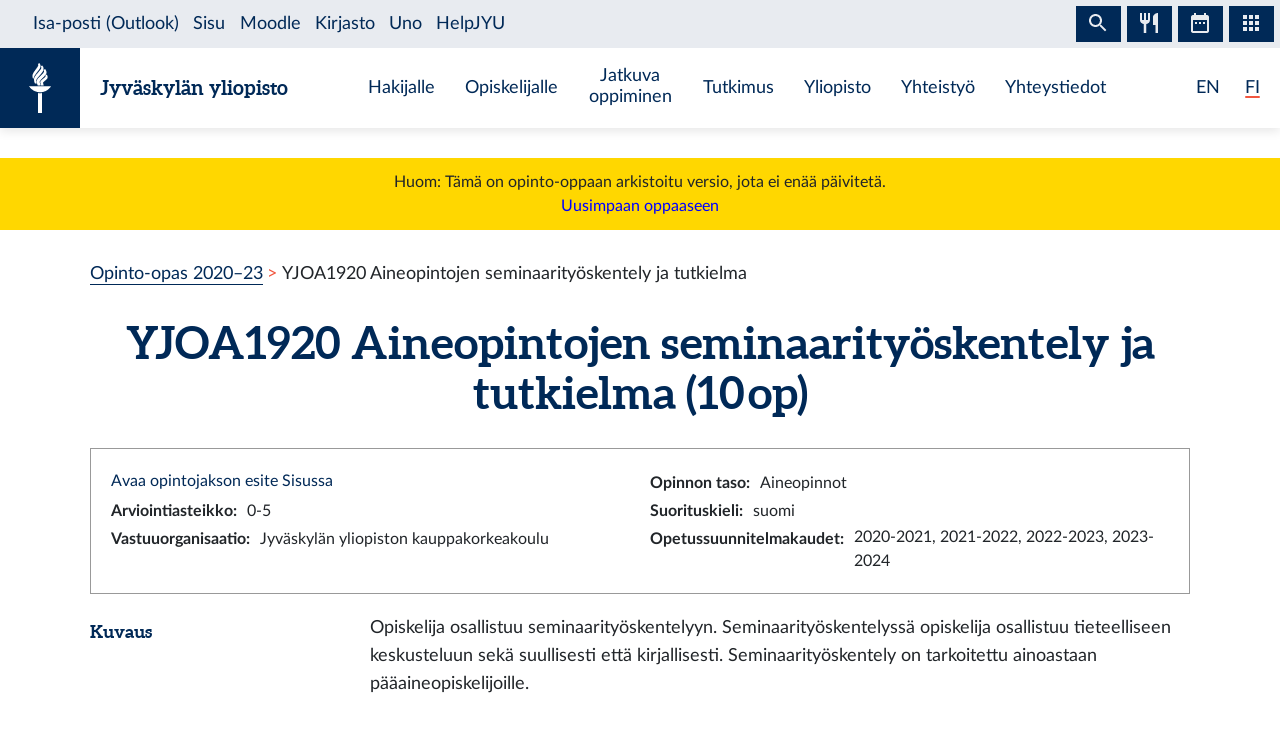

--- FILE ---
content_type: text/css; charset=utf-8
request_url: https://opinto-opas.jyu.fi/2022/styles.a09dbd01abeb1dafa6a8.css
body_size: 36160
content:
@font-face{font-family:Aleo;src:url(/2022/static/Aleo-Light-webfont-976f09b10bf7cf919474bbc0b81fcb61.eot);src:url(/2022/static/Aleo-Light-webfont-976f09b10bf7cf919474bbc0b81fcb61.eot?#iefix) format("embedded-opentype"),url(/2022/static/Aleo-Light-webfont-a16a80808c0b20975cc084142680acf2.woff) format("woff"),url(/2022/static/Aleo-Light-webfont-21375a2ef6f67a5d6e5a22ddba22cc10.ttf) format("truetype"),url(/2022/static/Aleo-Light-webfont-d8bdd01350547c37aededc6f3f80a74b.svg#aleolight) format("svg");font-weight:100;font-style:normal}@font-face{font-family:Aleo;src:url(/2022/static/Aleo-LightItalic-webfont-6520b7a468ee35ec155cfe51ea6ad0c6.eot);src:url(/2022/static/Aleo-LightItalic-webfont-6520b7a468ee35ec155cfe51ea6ad0c6.eot?#iefix) format("embedded-opentype"),url(/2022/static/Aleo-LightItalic-webfont-87b84d6d5e243671934ca8e9b8f120ea.woff) format("woff"),url(/2022/static/Aleo-LightItalic-webfont-1aa2faf350911e6a73342a64e33eed08.ttf) format("truetype"),url(/2022/static/Aleo-LightItalic-webfont-496b9c9b371ccf90bed73e912ab541ad.svg#aleolightitalic) format("svg");font-weight:100;font-style:italic}@font-face{font-family:Aleo;src:url(/2022/static/Aleo-Regular-webfont-80b70d41919f8756f4e0ee448a65c47d.eot);src:url(/2022/static/Aleo-Regular-webfont-80b70d41919f8756f4e0ee448a65c47d.eot?#iefix) format("embedded-opentype"),url(/2022/static/Aleo-Regular-webfont-426710ad44b1c0088d4fe48b1f88db0c.woff) format("woff"),url(/2022/static/Aleo-Regular-webfont-825ce72cd0f7b15e3a89f16de150b717.ttf) format("truetype"),url(/2022/static/Aleo-Regular-webfont-24861539e3f8f41e8ec4a33aef2d2b4e.svg#aleoregular) format("svg");font-weight:400;font-style:normal}@font-face{font-family:Aleo;src:url(/2022/static/Aleo-Italic-webfont-fcf3ee3d0bcb7baa95af4ae9dc3ea208.eot);src:url(/2022/static/Aleo-Italic-webfont-fcf3ee3d0bcb7baa95af4ae9dc3ea208.eot?#iefix) format("embedded-opentype"),url(/2022/static/Aleo-Italic-webfont-c23a7a2677527e3450103f09c91953af.woff) format("woff"),url(/2022/static/Aleo-Italic-webfont-332910441a50aa3b7796677c2a8fbdf4.ttf) format("truetype"),url(/2022/static/Aleo-Italic-webfont-cb6e086cceb031c4d7c28b21a11b7e55.svg#aleoitalic) format("svg");font-weight:400;font-style:italic}@font-face{font-family:Aleo;src:url(/2022/static/Aleo-Bold-webfont-8745343249b05c18626e57e6b9160258.eot);src:url(/2022/static/Aleo-Bold-webfont-8745343249b05c18626e57e6b9160258.eot?#iefix) format("embedded-opentype"),url(/2022/static/Aleo-Bold-webfont-54f63789b87ec4721fd195a7074eaa59.woff) format("woff"),url(/2022/static/Aleo-Bold-webfont-e7db0a556662af85a0b5694feafdf614.ttf) format("truetype"),url(/2022/static/Aleo-Bold-webfont-29b14190624fcd600d42de555df75d7d.svg#aleobold) format("svg");font-weight:700;font-style:normal}@font-face{font-family:Aleo;src:url(/2022/static/Aleo-BoldItalic-webfont-fe19314e0081c22d7a6e484f4feca441.eot);src:url(/2022/static/Aleo-BoldItalic-webfont-fe19314e0081c22d7a6e484f4feca441.eot?#iefix) format("embedded-opentype"),url(/2022/static/Aleo-BoldItalic-webfont-36a34e33ed3ca367dacd60de45aca41e.woff) format("woff"),url(/2022/static/Aleo-BoldItalic-webfont-648444f0f0e90d39f62604bb732590cb.ttf) format("truetype"),url(/2022/static/Aleo-BoldItalic-webfont-42e68820684905fb6772572b27668cb9.svg#aleobolditalic) format("svg");font-weight:700;font-style:italic}@font-face{font-family:Lato;src:url(/2022/static/LatoLatin-Light-54dc25dc196b054461c6f1009ac395f2.eot);src:url(/2022/static/LatoLatin-Light-54dc25dc196b054461c6f1009ac395f2.eot?#iefix) format("embedded-opentype"),url(/2022/static/LatoLatin-Light-c425d3f33c7cfa180fd670619665f6fe.woff2) format("woff2"),url(/2022/static/LatoLatin-Light-4725b48f890735506fe7f59df4eb0921.woff) format("woff"),url(/2022/static/LatoLatin-Light-f7b5d804f74da32f35000a141f5812fc.ttf) format("truetype");font-style:normal;font-weight:300;text-rendering:optimizeLegibility}@font-face{font-family:Lato;src:url(/2022/static/LatoLatin-LightItalic-aad33fba8aa32ab693ec04679573769d.eot);src:url(/2022/static/LatoLatin-LightItalic-aad33fba8aa32ab693ec04679573769d.eot?#iefix) format("embedded-opentype"),url(/2022/static/LatoLatin-LightItalic-80343ed6ac637183d30cdf775eacfccd.woff2) format("woff2"),url(/2022/static/LatoLatin-LightItalic-0e1583679fdd9bc5407fdc3df51d425a.woff) format("woff"),url(/2022/static/LatoLatin-LightItalic-74baf0056f7fa382e6c7aaf6b1bc8965.ttf) format("truetype");font-style:italic;font-weight:300;text-rendering:optimizeLegibility}@font-face{font-family:Lato;src:url(/2022/static/LatoLatin-Regular-6cfad5881181ae658a6efdd68889a690.eot);src:url(/2022/static/LatoLatin-Regular-6cfad5881181ae658a6efdd68889a690.eot?#iefix) format("embedded-opentype"),url(/2022/static/LatoLatin-Regular-3cd36578026d6c12eddf9a5c671a251d.woff2) format("woff2"),url(/2022/static/LatoLatin-Regular-586ec8dc57c264cffafa044f8603e7bb.woff) format("woff"),url(/2022/static/LatoLatin-Regular-c305a828efdfe8d0e57a840028d3c289.ttf) format("truetype");font-style:normal;font-weight:400;text-rendering:optimizeLegibility}@font-face{font-family:Lato;src:url(/2022/static/LatoLatin-Italic-6df64ed5a283ba37d65346e4c133fd21.eot);src:url(/2022/static/LatoLatin-Italic-6df64ed5a283ba37d65346e4c133fd21.eot?#iefix) format("embedded-opentype"),url(/2022/static/LatoLatin-Italic-5e75c678391d787696bb192db689fcaf.woff2) format("woff2"),url(/2022/static/LatoLatin-Italic-6b654922e092ce676796215a3bb19620.woff) format("woff"),url(/2022/static/LatoLatin-Italic-d9129929b06db37a97fed3218b48e13c.ttf) format("truetype");font-style:italic;font-weight:400;text-rendering:optimizeLegibility}@font-face{font-family:Lato;src:url(/2022/static/LatoLatin-Bold-86f41d54c4fa52ecfcae6204c03e4782.eot);src:url(/2022/static/LatoLatin-Bold-86f41d54c4fa52ecfcae6204c03e4782.eot?#iefix) format("embedded-opentype"),url(/2022/static/LatoLatin-Bold-3ff66ada9b57d10c17e415222486ec21.woff2) format("woff2"),url(/2022/static/LatoLatin-Bold-f323edeea9058ded98148eefffb1794a.woff) format("woff"),url(/2022/static/LatoLatin-Bold-20ee9bd18996dbf668b6585cf59a6bed.ttf) format("truetype");font-style:normal;font-weight:700;text-rendering:optimizeLegibility}@font-face{font-family:Lato;src:url(/2022/static/LatoLatin-BoldItalic-328250e7434a3067a36856da8f62a9bc.eot);src:url(/2022/static/LatoLatin-BoldItalic-328250e7434a3067a36856da8f62a9bc.eot?#iefix) format("embedded-opentype"),url(/2022/static/LatoLatin-BoldItalic-e3efadc700b8e6364a98fda1b2e2b784.woff2) format("woff2"),url(/2022/static/LatoLatin-BoldItalic-2538f760e9fb5f5ec46f70facba55ac5.woff) format("woff"),url(/2022/static/LatoLatin-BoldItalic-e22cd5242829916ff8a5e0c6464c480e.ttf) format("truetype");font-style:italic;font-weight:700;text-rendering:optimizeLegibility}

/*!
 * Bootstrap v4.1.1 (https://getbootstrap.com/)
 * Copyright 2011-2018 The Bootstrap Authors
 * Copyright 2011-2018 Twitter, Inc.
 * Licensed under MIT (https://github.com/twbs/bootstrap/blob/master/LICENSE)
 */:root{--blue:#007bff;--indigo:#6610f2;--purple:#6f42c1;--pink:#e83e8c;--red:#dc3545;--orange:#fd7e14;--yellow:#ffc107;--green:#28a745;--teal:#20c997;--cyan:#17a2b8;--white:#fff;--gray:#6c757d;--gray-dark:#343a40;--primary:#f1563f;--secondary:#002957;--success:#28a745;--info:#17a2b8;--warning:#ffc107;--danger:#dc3545;--light:#f8f9fa;--dark:#343a40;--black:#212529;--red:#f1563f;--blue:#002957;--gold:#caa260;--gray:#e9e9e9;--breakpoint-xs:0;--breakpoint-sm:576px;--breakpoint-md:768px;--breakpoint-lg:992px;--breakpoint-xl:1200px;--font-family-sans-serif:"Lato","Helvetica Neue",Helvetica,Arial,sans-serif;--font-family-monospace:SFMono-Regular,Menlo,Monaco,Consolas,"Liberation Mono","Courier New",monospace}*,:after,:before{box-sizing:border-box}html{font-family:sans-serif;line-height:1.15;-webkit-text-size-adjust:100%;-webkit-tap-highlight-color:rgba(0,0,0,0)}article,aside,figcaption,figure,footer,header,hgroup,main,nav,section{display:block}body{margin:0;font-family:Lato,Helvetica Neue,Helvetica,Arial,sans-serif;font-size:1rem;font-weight:400;line-height:1.5;color:#212529;text-align:left;background-color:#fff}[tabindex="-1"]:focus:not(:focus-visible){outline:0!important}hr{box-sizing:content-box;height:0;overflow:visible}h1,h2,h3,h4,h5,h6{margin-top:0;margin-bottom:10px}p{margin-top:0;margin-bottom:1rem}abbr[data-original-title],abbr[title]{text-decoration:underline;-webkit-text-decoration:underline dotted;text-decoration:underline dotted;cursor:help;border-bottom:0;-webkit-text-decoration-skip-ink:none;text-decoration-skip-ink:none}address{font-style:normal;line-height:inherit}address,dl,ol,ul{margin-bottom:1rem}dl,ol,ul{margin-top:0}ol ol,ol ul,ul ol,ul ul{margin-bottom:0}dt{font-weight:700}dd{margin-bottom:.5rem;margin-left:0}blockquote{margin:0 0 1rem}b,strong{font-weight:bolder}small{font-size:80%}sub,sup{position:relative;font-size:75%;line-height:0;vertical-align:baseline}sub{bottom:-.25em}sup{top:-.5em}a{color:#f1563f;text-decoration:none;background-color:transparent}a:hover{color:#d4290f;text-decoration:underline}a:not([href]),a:not([href]):hover{color:inherit;text-decoration:none}code,kbd,pre,samp{font-family:SFMono-Regular,Menlo,Monaco,Consolas,Liberation Mono,Courier New,monospace;font-size:1em}pre{margin-top:0;margin-bottom:1rem;overflow:auto}figure{margin:0 0 1rem}img{border-style:none}img,svg{vertical-align:middle}svg{overflow:hidden}table{border-collapse:collapse}caption{padding-top:.75rem;padding-bottom:.75rem;color:#6c757d;text-align:left;caption-side:bottom}th{text-align:inherit}label{display:inline-block;margin-bottom:.5rem}button{border-radius:0}button:focus{outline:1px dotted;outline:5px auto -webkit-focus-ring-color}button,input,optgroup,select,textarea{margin:0;font-family:inherit;font-size:inherit;line-height:inherit}button,input{overflow:visible}button,select{text-transform:none}select{word-wrap:normal}[type=button],[type=reset],[type=submit],button{-webkit-appearance:button}[type=button]:not(:disabled),[type=reset]:not(:disabled),[type=submit]:not(:disabled),button:not(:disabled){cursor:pointer}[type=button]::-moz-focus-inner,[type=reset]::-moz-focus-inner,[type=submit]::-moz-focus-inner,button::-moz-focus-inner{padding:0;border-style:none}input[type=checkbox],input[type=radio]{box-sizing:border-box;padding:0}input[type=date],input[type=datetime-local],input[type=month],input[type=time]{-webkit-appearance:listbox}textarea{overflow:auto;resize:vertical}fieldset{min-width:0;padding:0;margin:0;border:0}legend{display:block;width:100%;max-width:100%;padding:0;margin-bottom:.5rem;font-size:1.5rem;line-height:inherit;color:inherit;white-space:normal}@media (max-width:1200px){legend{font-size:calc(1.275rem + .3vw)}}progress{vertical-align:baseline}[type=number]::-webkit-inner-spin-button,[type=number]::-webkit-outer-spin-button{height:auto}[type=search]{outline-offset:-2px;-webkit-appearance:none}[type=search]::-webkit-search-decoration{-webkit-appearance:none}::-webkit-file-upload-button{font:inherit;-webkit-appearance:button}output{display:inline-block}summary{display:list-item;cursor:pointer}template{display:none}[hidden]{display:none!important}.h1,.h2,.h3,.h4,.h5,.h6,h1,h2,h3,h4,h5,h6{margin-bottom:10px;font-weight:500;line-height:1.2}.h1,h1{font-size:2.5rem}@media (max-width:1200px){.h1,h1{font-size:calc(1.375rem + 1.5vw)}}.h2,h2{font-size:2rem}@media (max-width:1200px){.h2,h2{font-size:calc(1.325rem + .9vw)}}.h3,h3{font-size:1.75rem}@media (max-width:1200px){.h3,h3{font-size:calc(1.3rem + .6vw)}}.h4,h4{font-size:1.5rem}@media (max-width:1200px){.h4,h4{font-size:calc(1.275rem + .3vw)}}.h5,h5{font-size:1.25rem}.h6,h6{font-size:1rem}.lead{font-size:1.25rem;font-weight:300}.display-1{font-size:6rem;font-weight:300;line-height:1.2}@media (max-width:1200px){.display-1{font-size:calc(1.725rem + 5.7vw)}}.display-2{font-size:5.5rem;font-weight:300;line-height:1.2}@media (max-width:1200px){.display-2{font-size:calc(1.675rem + 5.1vw)}}.display-3{font-size:4.5rem;font-weight:300;line-height:1.2}@media (max-width:1200px){.display-3{font-size:calc(1.575rem + 3.9vw)}}.display-4{font-size:3.5rem;font-weight:300;line-height:1.2}@media (max-width:1200px){.display-4{font-size:calc(1.475rem + 2.7vw)}}hr{margin-top:20px;margin-bottom:20px;border:0;border-top:1px solid rgba(0,0,0,.1)}.small,small{font-size:80%;font-weight:400}.mark,mark{padding:.2em;background-color:#fcf8e3}.list-inline,.list-unstyled{padding-left:0;list-style:none}.list-inline-item{display:inline-block}.list-inline-item:not(:last-child){margin-right:.5rem}.initialism{font-size:90%;text-transform:uppercase}.blockquote{margin-bottom:20px;font-size:1.25rem}.blockquote-footer{display:block;font-size:80%;color:#6c757d}.blockquote-footer:before{content:"\2014\A0"}.container{width:100%;padding-right:10px;padding-left:10px;margin-right:auto;margin-left:auto}@media (min-width:576px){.container{max-width:540px}}@media (min-width:768px){.container{max-width:720px}}@media (min-width:992px){.container{max-width:960px}}@media (min-width:1200px){.container{max-width:1140px}}.container-fluid,.container-lg,.container-md,.container-sm,.container-xl{width:100%;padding-right:10px;padding-left:10px;margin-right:auto;margin-left:auto}@media (min-width:576px){.container,.container-sm{max-width:540px}}@media (min-width:768px){.container,.container-md,.container-sm{max-width:720px}}@media (min-width:992px){.container,.container-lg,.container-md,.container-sm{max-width:960px}}@media (min-width:1200px){.container,.container-lg,.container-md,.container-sm,.container-xl{max-width:1140px}}.row{display:flex;flex-wrap:wrap;margin-right:-10px;margin-left:-10px}.col,.col-1,.col-2,.col-3,.col-4,.col-5,.col-6,.col-7,.col-8,.col-9,.col-10,.col-11,.col-12,.col-auto,.col-lg,.col-lg-1,.col-lg-2,.col-lg-3,.col-lg-4,.col-lg-5,.col-lg-6,.col-lg-7,.col-lg-8,.col-lg-9,.col-lg-10,.col-lg-11,.col-lg-12,.col-lg-auto,.col-md,.col-md-1,.col-md-2,.col-md-3,.col-md-4,.col-md-5,.col-md-6,.col-md-7,.col-md-8,.col-md-9,.col-md-10,.col-md-11,.col-md-12,.col-md-auto,.col-sm,.col-sm-1,.col-sm-2,.col-sm-3,.col-sm-4,.col-sm-5,.col-sm-6,.col-sm-7,.col-sm-8,.col-sm-9,.col-sm-10,.col-sm-11,.col-sm-12,.col-sm-auto,.col-xl,.col-xl-1,.col-xl-2,.col-xl-3,.col-xl-4,.col-xl-5,.col-xl-6,.col-xl-7,.col-xl-8,.col-xl-9,.col-xl-10,.col-xl-11,.col-xl-12,.col-xl-auto{position:relative;width:100%;padding-right:10px;padding-left:10px}.col{flex-basis:0;flex-grow:1;max-width:100%}.row-cols-1>*{flex:0 0 100%;max-width:100%}.row-cols-2>*{flex:0 0 50%;max-width:50%}.row-cols-3>*{flex:0 0 33.33333%;max-width:33.33333%}.row-cols-4>*{flex:0 0 25%;max-width:25%}.row-cols-5>*{flex:0 0 20%;max-width:20%}.row-cols-6>*{flex:0 0 16.66667%;max-width:16.66667%}.col-auto{flex:0 0 auto;width:auto;max-width:100%}.col-1{flex:0 0 8.33333%;max-width:8.33333%}.col-2{flex:0 0 16.66667%;max-width:16.66667%}.col-3{flex:0 0 25%;max-width:25%}.col-4{flex:0 0 33.33333%;max-width:33.33333%}.col-5{flex:0 0 41.66667%;max-width:41.66667%}.col-6{flex:0 0 50%;max-width:50%}.col-7{flex:0 0 58.33333%;max-width:58.33333%}.col-8{flex:0 0 66.66667%;max-width:66.66667%}.col-9{flex:0 0 75%;max-width:75%}.col-10{flex:0 0 83.33333%;max-width:83.33333%}.col-11{flex:0 0 91.66667%;max-width:91.66667%}.col-12{flex:0 0 100%;max-width:100%}.order-first{order:-1}.order-last{order:13}.order-0{order:0}.order-1{order:1}.order-2{order:2}.order-3{order:3}.order-4{order:4}.order-5{order:5}.order-6{order:6}.order-7{order:7}.order-8{order:8}.order-9{order:9}.order-10{order:10}.order-11{order:11}.order-12{order:12}.offset-1{margin-left:8.33333%}.offset-2{margin-left:16.66667%}.offset-3{margin-left:25%}.offset-4{margin-left:33.33333%}.offset-5{margin-left:41.66667%}.offset-6{margin-left:50%}.offset-7{margin-left:58.33333%}.offset-8{margin-left:66.66667%}.offset-9{margin-left:75%}.offset-10{margin-left:83.33333%}.offset-11{margin-left:91.66667%}@media (min-width:576px){.col-sm{flex-basis:0;flex-grow:1;max-width:100%}.row-cols-sm-1>*{flex:0 0 100%;max-width:100%}.row-cols-sm-2>*{flex:0 0 50%;max-width:50%}.row-cols-sm-3>*{flex:0 0 33.33333%;max-width:33.33333%}.row-cols-sm-4>*{flex:0 0 25%;max-width:25%}.row-cols-sm-5>*{flex:0 0 20%;max-width:20%}.row-cols-sm-6>*{flex:0 0 16.66667%;max-width:16.66667%}.col-sm-auto{flex:0 0 auto;width:auto;max-width:100%}.col-sm-1{flex:0 0 8.33333%;max-width:8.33333%}.col-sm-2{flex:0 0 16.66667%;max-width:16.66667%}.col-sm-3{flex:0 0 25%;max-width:25%}.col-sm-4{flex:0 0 33.33333%;max-width:33.33333%}.col-sm-5{flex:0 0 41.66667%;max-width:41.66667%}.col-sm-6{flex:0 0 50%;max-width:50%}.col-sm-7{flex:0 0 58.33333%;max-width:58.33333%}.col-sm-8{flex:0 0 66.66667%;max-width:66.66667%}.col-sm-9{flex:0 0 75%;max-width:75%}.col-sm-10{flex:0 0 83.33333%;max-width:83.33333%}.col-sm-11{flex:0 0 91.66667%;max-width:91.66667%}.col-sm-12{flex:0 0 100%;max-width:100%}.order-sm-first{order:-1}.order-sm-last{order:13}.order-sm-0{order:0}.order-sm-1{order:1}.order-sm-2{order:2}.order-sm-3{order:3}.order-sm-4{order:4}.order-sm-5{order:5}.order-sm-6{order:6}.order-sm-7{order:7}.order-sm-8{order:8}.order-sm-9{order:9}.order-sm-10{order:10}.order-sm-11{order:11}.order-sm-12{order:12}.offset-sm-0{margin-left:0}.offset-sm-1{margin-left:8.33333%}.offset-sm-2{margin-left:16.66667%}.offset-sm-3{margin-left:25%}.offset-sm-4{margin-left:33.33333%}.offset-sm-5{margin-left:41.66667%}.offset-sm-6{margin-left:50%}.offset-sm-7{margin-left:58.33333%}.offset-sm-8{margin-left:66.66667%}.offset-sm-9{margin-left:75%}.offset-sm-10{margin-left:83.33333%}.offset-sm-11{margin-left:91.66667%}}@media (min-width:768px){.col-md{flex-basis:0;flex-grow:1;max-width:100%}.row-cols-md-1>*{flex:0 0 100%;max-width:100%}.row-cols-md-2>*{flex:0 0 50%;max-width:50%}.row-cols-md-3>*{flex:0 0 33.33333%;max-width:33.33333%}.row-cols-md-4>*{flex:0 0 25%;max-width:25%}.row-cols-md-5>*{flex:0 0 20%;max-width:20%}.row-cols-md-6>*{flex:0 0 16.66667%;max-width:16.66667%}.col-md-auto{flex:0 0 auto;width:auto;max-width:100%}.col-md-1{flex:0 0 8.33333%;max-width:8.33333%}.col-md-2{flex:0 0 16.66667%;max-width:16.66667%}.col-md-3{flex:0 0 25%;max-width:25%}.col-md-4{flex:0 0 33.33333%;max-width:33.33333%}.col-md-5{flex:0 0 41.66667%;max-width:41.66667%}.col-md-6{flex:0 0 50%;max-width:50%}.col-md-7{flex:0 0 58.33333%;max-width:58.33333%}.col-md-8{flex:0 0 66.66667%;max-width:66.66667%}.col-md-9{flex:0 0 75%;max-width:75%}.col-md-10{flex:0 0 83.33333%;max-width:83.33333%}.col-md-11{flex:0 0 91.66667%;max-width:91.66667%}.col-md-12{flex:0 0 100%;max-width:100%}.order-md-first{order:-1}.order-md-last{order:13}.order-md-0{order:0}.order-md-1{order:1}.order-md-2{order:2}.order-md-3{order:3}.order-md-4{order:4}.order-md-5{order:5}.order-md-6{order:6}.order-md-7{order:7}.order-md-8{order:8}.order-md-9{order:9}.order-md-10{order:10}.order-md-11{order:11}.order-md-12{order:12}.offset-md-0{margin-left:0}.offset-md-1{margin-left:8.33333%}.offset-md-2{margin-left:16.66667%}.offset-md-3{margin-left:25%}.offset-md-4{margin-left:33.33333%}.offset-md-5{margin-left:41.66667%}.offset-md-6{margin-left:50%}.offset-md-7{margin-left:58.33333%}.offset-md-8{margin-left:66.66667%}.offset-md-9{margin-left:75%}.offset-md-10{margin-left:83.33333%}.offset-md-11{margin-left:91.66667%}}@media (min-width:992px){.col-lg{flex-basis:0;flex-grow:1;max-width:100%}.row-cols-lg-1>*{flex:0 0 100%;max-width:100%}.row-cols-lg-2>*{flex:0 0 50%;max-width:50%}.row-cols-lg-3>*{flex:0 0 33.33333%;max-width:33.33333%}.row-cols-lg-4>*{flex:0 0 25%;max-width:25%}.row-cols-lg-5>*{flex:0 0 20%;max-width:20%}.row-cols-lg-6>*{flex:0 0 16.66667%;max-width:16.66667%}.col-lg-auto{flex:0 0 auto;width:auto;max-width:100%}.col-lg-1{flex:0 0 8.33333%;max-width:8.33333%}.col-lg-2{flex:0 0 16.66667%;max-width:16.66667%}.col-lg-3{flex:0 0 25%;max-width:25%}.col-lg-4{flex:0 0 33.33333%;max-width:33.33333%}.col-lg-5{flex:0 0 41.66667%;max-width:41.66667%}.col-lg-6{flex:0 0 50%;max-width:50%}.col-lg-7{flex:0 0 58.33333%;max-width:58.33333%}.col-lg-8{flex:0 0 66.66667%;max-width:66.66667%}.col-lg-9{flex:0 0 75%;max-width:75%}.col-lg-10{flex:0 0 83.33333%;max-width:83.33333%}.col-lg-11{flex:0 0 91.66667%;max-width:91.66667%}.col-lg-12{flex:0 0 100%;max-width:100%}.order-lg-first{order:-1}.order-lg-last{order:13}.order-lg-0{order:0}.order-lg-1{order:1}.order-lg-2{order:2}.order-lg-3{order:3}.order-lg-4{order:4}.order-lg-5{order:5}.order-lg-6{order:6}.order-lg-7{order:7}.order-lg-8{order:8}.order-lg-9{order:9}.order-lg-10{order:10}.order-lg-11{order:11}.order-lg-12{order:12}.offset-lg-0{margin-left:0}.offset-lg-1{margin-left:8.33333%}.offset-lg-2{margin-left:16.66667%}.offset-lg-3{margin-left:25%}.offset-lg-4{margin-left:33.33333%}.offset-lg-5{margin-left:41.66667%}.offset-lg-6{margin-left:50%}.offset-lg-7{margin-left:58.33333%}.offset-lg-8{margin-left:66.66667%}.offset-lg-9{margin-left:75%}.offset-lg-10{margin-left:83.33333%}.offset-lg-11{margin-left:91.66667%}}@media (min-width:1200px){.col-xl{flex-basis:0;flex-grow:1;max-width:100%}.row-cols-xl-1>*{flex:0 0 100%;max-width:100%}.row-cols-xl-2>*{flex:0 0 50%;max-width:50%}.row-cols-xl-3>*{flex:0 0 33.33333%;max-width:33.33333%}.row-cols-xl-4>*{flex:0 0 25%;max-width:25%}.row-cols-xl-5>*{flex:0 0 20%;max-width:20%}.row-cols-xl-6>*{flex:0 0 16.66667%;max-width:16.66667%}.col-xl-auto{flex:0 0 auto;width:auto;max-width:100%}.col-xl-1{flex:0 0 8.33333%;max-width:8.33333%}.col-xl-2{flex:0 0 16.66667%;max-width:16.66667%}.col-xl-3{flex:0 0 25%;max-width:25%}.col-xl-4{flex:0 0 33.33333%;max-width:33.33333%}.col-xl-5{flex:0 0 41.66667%;max-width:41.66667%}.col-xl-6{flex:0 0 50%;max-width:50%}.col-xl-7{flex:0 0 58.33333%;max-width:58.33333%}.col-xl-8{flex:0 0 66.66667%;max-width:66.66667%}.col-xl-9{flex:0 0 75%;max-width:75%}.col-xl-10{flex:0 0 83.33333%;max-width:83.33333%}.col-xl-11{flex:0 0 91.66667%;max-width:91.66667%}.col-xl-12{flex:0 0 100%;max-width:100%}.order-xl-first{order:-1}.order-xl-last{order:13}.order-xl-0{order:0}.order-xl-1{order:1}.order-xl-2{order:2}.order-xl-3{order:3}.order-xl-4{order:4}.order-xl-5{order:5}.order-xl-6{order:6}.order-xl-7{order:7}.order-xl-8{order:8}.order-xl-9{order:9}.order-xl-10{order:10}.order-xl-11{order:11}.order-xl-12{order:12}.offset-xl-0{margin-left:0}.offset-xl-1{margin-left:8.33333%}.offset-xl-2{margin-left:16.66667%}.offset-xl-3{margin-left:25%}.offset-xl-4{margin-left:33.33333%}.offset-xl-5{margin-left:41.66667%}.offset-xl-6{margin-left:50%}.offset-xl-7{margin-left:58.33333%}.offset-xl-8{margin-left:66.66667%}.offset-xl-9{margin-left:75%}.offset-xl-10{margin-left:83.33333%}.offset-xl-11{margin-left:91.66667%}}.form-control{display:block;width:100%;height:calc(1.5em + .75rem + 2px);padding:.375rem .75rem;font-size:1rem;font-weight:400;line-height:1.5;color:#495057;background-color:#fff;background-clip:padding-box;border:1px solid #ced4da;border-radius:0;box-shadow:inset 0 1px 1px rgba(0,0,0,.075);transition:border-color .15s ease-in-out,box-shadow .15s ease-in-out}@media (prefers-reduced-motion:reduce){.form-control{transition:none}}.form-control::-ms-expand{background-color:transparent;border:0}.form-control:-moz-focusring{color:transparent;text-shadow:0 0 0 #495057}.form-control:focus{color:#495057;background-color:#fff;border-color:#fabfb6;outline:0;box-shadow:inset 0 1px 1px rgba(0,0,0,.075),0 0 0 .2rem rgba(241,86,63,.25)}.form-control::-webkit-input-placeholder{color:#6c757d;opacity:1}.form-control:-ms-input-placeholder{color:#6c757d;opacity:1}.form-control::-ms-input-placeholder{color:#6c757d;opacity:1}.form-control::placeholder{color:#6c757d;opacity:1}.form-control:disabled,.form-control[readonly]{background-color:#e9ecef;opacity:1}select.form-control:focus::-ms-value{color:#495057;background-color:#fff}.form-control-file,.form-control-range{display:block;width:100%}.col-form-label{padding-top:calc(.375rem + 1px);padding-bottom:calc(.375rem + 1px);margin-bottom:0;font-size:inherit;line-height:1.5}.col-form-label-lg{padding-top:calc(.5rem + 1px);padding-bottom:calc(.5rem + 1px);font-size:1.25rem;line-height:1.5}.col-form-label-sm{padding-top:calc(.25rem + 1px);padding-bottom:calc(.25rem + 1px);font-size:.875rem;line-height:1.5}.form-control-plaintext{display:block;width:100%;padding:.375rem 0;margin-bottom:0;font-size:1rem;line-height:1.5;color:#212529;background-color:transparent;border:solid transparent;border-width:1px 0}.form-control-plaintext.form-control-lg,.form-control-plaintext.form-control-sm{padding-right:0;padding-left:0}.form-control-sm{height:calc(1.5em + .5rem + 2px);padding:.25rem .5rem;font-size:.875rem;line-height:1.5}.form-control-lg{height:calc(1.5em + 1rem + 2px);padding:.5rem 1rem;font-size:1.25rem;line-height:1.5}select.form-control[multiple],select.form-control[size],textarea.form-control{height:auto}.form-group{margin-bottom:1rem}.form-text{display:block;margin-top:.25rem}.form-row{display:flex;flex-wrap:wrap;margin-right:-5px;margin-left:-5px}.form-row>.col,.form-row>[class*=col-]{padding-right:5px;padding-left:5px}.form-check{position:relative;display:block;padding-left:1.25rem}.form-check-input{position:absolute;margin-top:.3rem;margin-left:-1.25rem}.form-check-input:disabled~.form-check-label,.form-check-input[disabled]~.form-check-label{color:#6c757d}.form-check-label{margin-bottom:0}.form-check-inline{display:inline-flex;align-items:center;padding-left:0;margin-right:.75rem}.form-check-inline .form-check-input{position:static;margin-top:0;margin-right:.3125rem;margin-left:0}.valid-feedback{display:none;width:100%;margin-top:.25rem;font-size:80%;color:#28a745}.valid-tooltip{position:absolute;top:100%;z-index:5;display:none;max-width:100%;padding:.25rem .5rem;margin-top:.1rem;font-size:.875rem;line-height:1.5;color:#fff;background-color:rgba(40,167,69,.9)}.is-valid~.valid-feedback,.is-valid~.valid-tooltip,.was-validated :valid~.valid-feedback,.was-validated :valid~.valid-tooltip{display:block}.form-control.is-valid,.was-validated .form-control:valid{border-color:#28a745;padding-right:calc(1.5em + .75rem);background-image:url("data:image/svg+xml;charset=utf-8,%3Csvg xmlns='http://www.w3.org/2000/svg' width='8' height='8' viewBox='0 0 8 8'%3E%3Cpath fill='%2328a745' d='M2.3 6.73L.6 4.53c-.4-1.04.46-1.4 1.1-.8l1.1 1.4 3.4-3.8c.6-.63 1.6-.27 1.2.7l-4 4.6c-.43.5-.8.4-1.1.1z'/%3E%3C/svg%3E");background-repeat:no-repeat;background-position:right calc(.375em + .1875rem) center;background-size:calc(.75em + .375rem) calc(.75em + .375rem)}.form-control.is-valid:focus,.was-validated .form-control:valid:focus{border-color:#28a745;box-shadow:0 0 0 .2rem rgba(40,167,69,.25)}.was-validated textarea.form-control:valid,textarea.form-control.is-valid{padding-right:calc(1.5em + .75rem);background-position:top calc(.375em + .1875rem) right calc(.375em + .1875rem)}.custom-select.is-valid,.was-validated .custom-select:valid{border-color:#28a745;padding-right:calc(.75em + 2.3125rem);background:url("data:image/svg+xml;charset=utf-8,%3Csvg xmlns='http://www.w3.org/2000/svg' width='4' height='5' viewBox='0 0 4 5'%3E%3Cpath fill='%23343a40' d='M2 0L0 2h4zm0 5L0 3h4z'/%3E%3C/svg%3E") no-repeat right .75rem center/8px 10px,url("data:image/svg+xml;charset=utf-8,%3Csvg xmlns='http://www.w3.org/2000/svg' width='8' height='8' viewBox='0 0 8 8'%3E%3Cpath fill='%2328a745' d='M2.3 6.73L.6 4.53c-.4-1.04.46-1.4 1.1-.8l1.1 1.4 3.4-3.8c.6-.63 1.6-.27 1.2.7l-4 4.6c-.43.5-.8.4-1.1.1z'/%3E%3C/svg%3E") #fff no-repeat center right 1.75rem/calc(.75em + .375rem) calc(.75em + .375rem)}.custom-select.is-valid:focus,.was-validated .custom-select:valid:focus{border-color:#28a745;box-shadow:0 0 0 .2rem rgba(40,167,69,.25)}.form-check-input.is-valid~.form-check-label,.was-validated .form-check-input:valid~.form-check-label{color:#28a745}.form-check-input.is-valid~.valid-feedback,.form-check-input.is-valid~.valid-tooltip,.was-validated .form-check-input:valid~.valid-feedback,.was-validated .form-check-input:valid~.valid-tooltip{display:block}.custom-control-input.is-valid~.custom-control-label,.was-validated .custom-control-input:valid~.custom-control-label{color:#28a745}.custom-control-input.is-valid~.custom-control-label:before,.was-validated .custom-control-input:valid~.custom-control-label:before{border-color:#28a745}.custom-control-input.is-valid:checked~.custom-control-label:before,.was-validated .custom-control-input:valid:checked~.custom-control-label:before{border-color:#34ce57;background-color:#34ce57}.custom-control-input.is-valid:focus~.custom-control-label:before,.was-validated .custom-control-input:valid:focus~.custom-control-label:before{box-shadow:0 0 0 .2rem rgba(40,167,69,.25)}.custom-control-input.is-valid:focus:not(:checked)~.custom-control-label:before,.custom-file-input.is-valid~.custom-file-label,.was-validated .custom-control-input:valid:focus:not(:checked)~.custom-control-label:before,.was-validated .custom-file-input:valid~.custom-file-label{border-color:#28a745}.custom-file-input.is-valid:focus~.custom-file-label,.was-validated .custom-file-input:valid:focus~.custom-file-label{border-color:#28a745;box-shadow:0 0 0 .2rem rgba(40,167,69,.25)}.invalid-feedback{display:none;width:100%;margin-top:.25rem;font-size:80%;color:#dc3545}.invalid-tooltip{position:absolute;top:100%;z-index:5;display:none;max-width:100%;padding:.25rem .5rem;margin-top:.1rem;font-size:.875rem;line-height:1.5;color:#fff;background-color:rgba(220,53,69,.9)}.is-invalid~.invalid-feedback,.is-invalid~.invalid-tooltip,.was-validated :invalid~.invalid-feedback,.was-validated :invalid~.invalid-tooltip{display:block}.form-control.is-invalid,.was-validated .form-control:invalid{border-color:#dc3545;padding-right:calc(1.5em + .75rem);background-image:url("data:image/svg+xml;charset=utf-8,%3Csvg xmlns='http://www.w3.org/2000/svg' width='12' height='12' fill='none' stroke='%23dc3545' viewBox='0 0 12 12'%3E%3Ccircle cx='6' cy='6' r='4.5'/%3E%3Cpath stroke-linejoin='round' d='M5.8 3.6h.4L6 6.5z'/%3E%3Ccircle cx='6' cy='8.2' r='.6' fill='%23dc3545' stroke='none'/%3E%3C/svg%3E");background-repeat:no-repeat;background-position:right calc(.375em + .1875rem) center;background-size:calc(.75em + .375rem) calc(.75em + .375rem)}.form-control.is-invalid:focus,.was-validated .form-control:invalid:focus{border-color:#dc3545;box-shadow:0 0 0 .2rem rgba(220,53,69,.25)}.was-validated textarea.form-control:invalid,textarea.form-control.is-invalid{padding-right:calc(1.5em + .75rem);background-position:top calc(.375em + .1875rem) right calc(.375em + .1875rem)}.custom-select.is-invalid,.was-validated .custom-select:invalid{border-color:#dc3545;padding-right:calc(.75em + 2.3125rem);background:url("data:image/svg+xml;charset=utf-8,%3Csvg xmlns='http://www.w3.org/2000/svg' width='4' height='5' viewBox='0 0 4 5'%3E%3Cpath fill='%23343a40' d='M2 0L0 2h4zm0 5L0 3h4z'/%3E%3C/svg%3E") no-repeat right .75rem center/8px 10px,url("data:image/svg+xml;charset=utf-8,%3Csvg xmlns='http://www.w3.org/2000/svg' width='12' height='12' fill='none' stroke='%23dc3545' viewBox='0 0 12 12'%3E%3Ccircle cx='6' cy='6' r='4.5'/%3E%3Cpath stroke-linejoin='round' d='M5.8 3.6h.4L6 6.5z'/%3E%3Ccircle cx='6' cy='8.2' r='.6' fill='%23dc3545' stroke='none'/%3E%3C/svg%3E") #fff no-repeat center right 1.75rem/calc(.75em + .375rem) calc(.75em + .375rem)}.custom-select.is-invalid:focus,.was-validated .custom-select:invalid:focus{border-color:#dc3545;box-shadow:0 0 0 .2rem rgba(220,53,69,.25)}.form-check-input.is-invalid~.form-check-label,.was-validated .form-check-input:invalid~.form-check-label{color:#dc3545}.form-check-input.is-invalid~.invalid-feedback,.form-check-input.is-invalid~.invalid-tooltip,.was-validated .form-check-input:invalid~.invalid-feedback,.was-validated .form-check-input:invalid~.invalid-tooltip{display:block}.custom-control-input.is-invalid~.custom-control-label,.was-validated .custom-control-input:invalid~.custom-control-label{color:#dc3545}.custom-control-input.is-invalid~.custom-control-label:before,.was-validated .custom-control-input:invalid~.custom-control-label:before{border-color:#dc3545}.custom-control-input.is-invalid:checked~.custom-control-label:before,.was-validated .custom-control-input:invalid:checked~.custom-control-label:before{border-color:#e4606d;background-color:#e4606d}.custom-control-input.is-invalid:focus~.custom-control-label:before,.was-validated .custom-control-input:invalid:focus~.custom-control-label:before{box-shadow:0 0 0 .2rem rgba(220,53,69,.25)}.custom-control-input.is-invalid:focus:not(:checked)~.custom-control-label:before,.custom-file-input.is-invalid~.custom-file-label,.was-validated .custom-control-input:invalid:focus:not(:checked)~.custom-control-label:before,.was-validated .custom-file-input:invalid~.custom-file-label{border-color:#dc3545}.custom-file-input.is-invalid:focus~.custom-file-label,.was-validated .custom-file-input:invalid:focus~.custom-file-label{border-color:#dc3545;box-shadow:0 0 0 .2rem rgba(220,53,69,.25)}.form-inline{display:flex;flex-flow:row wrap;align-items:center}.form-inline .form-check{width:100%}@media (min-width:576px){.form-inline label{justify-content:center}.form-inline .form-group,.form-inline label{display:flex;align-items:center;margin-bottom:0}.form-inline .form-group{flex:0 0 auto;flex-flow:row wrap}.form-inline .form-control{display:inline-block;width:auto;vertical-align:middle}.form-inline .form-control-plaintext{display:inline-block}.form-inline .custom-select,.form-inline .input-group{width:auto}.form-inline .form-check{display:flex;align-items:center;justify-content:center;width:auto;padding-left:0}.form-inline .form-check-input{position:relative;flex-shrink:0;margin-top:0;margin-right:.25rem;margin-left:0}.form-inline .custom-control{align-items:center;justify-content:center}.form-inline .custom-control-label{margin-bottom:0}}.btn{display:inline-block;font-weight:400;color:#212529;text-align:center;vertical-align:middle;cursor:pointer;-webkit-user-select:none;-ms-user-select:none;user-select:none;background-color:transparent;border:1px solid transparent;padding:.375rem .75rem;font-size:1rem;line-height:1.5;border-radius:0;transition:color .15s ease-in-out,background-color .15s ease-in-out,border-color .15s ease-in-out,box-shadow .15s ease-in-out}@media (prefers-reduced-motion:reduce){.btn{transition:none}}.btn:hover{color:#212529;text-decoration:none}.btn.focus,.btn:focus{outline:0;box-shadow:0 0 0 .2rem rgba(241,86,63,.25)}.btn.disabled,.btn:disabled{opacity:.65;box-shadow:none}.btn:not(:disabled):not(.disabled).active,.btn:not(:disabled):not(.disabled):active{box-shadow:inset 0 3px 5px rgba(0,0,0,.125)}.btn:not(:disabled):not(.disabled).active:focus,.btn:not(:disabled):not(.disabled):active:focus{box-shadow:0 0 0 .2rem rgba(241,86,63,.25),inset 0 3px 5px rgba(0,0,0,.125)}a.btn.disabled,fieldset:disabled a.btn{pointer-events:none}.btn-primary{color:#fff;background-color:#f1563f;border-color:#f1563f;box-shadow:inset 0 1px 0 hsla(0,0%,100%,.15),0 1px 1px rgba(0,0,0,.075)}.btn-primary.focus,.btn-primary:focus,.btn-primary:hover{color:#fff;background-color:#ee371b;border-color:#ec2d11}.btn-primary.focus,.btn-primary:focus{box-shadow:inset 0 1px 0 hsla(0,0%,100%,.15),0 1px 1px rgba(0,0,0,.075),0 0 0 .2rem rgba(243,111,92,.5)}.btn-primary.disabled,.btn-primary:disabled{color:#fff;background-color:#f1563f;border-color:#f1563f}.btn-primary:not(:disabled):not(.disabled).active,.btn-primary:not(:disabled):not(.disabled):active,.show>.btn-primary.dropdown-toggle{color:#fff;background-color:#ec2d11;border-color:#e02b10}.btn-primary:not(:disabled):not(.disabled).active:focus,.btn-primary:not(:disabled):not(.disabled):active:focus,.show>.btn-primary.dropdown-toggle:focus{box-shadow:inset 0 3px 5px rgba(0,0,0,.125),0 0 0 .2rem rgba(243,111,92,.5)}.btn-secondary{color:#fff;background-color:#002957;border-color:#002957;box-shadow:inset 0 1px 0 hsla(0,0%,100%,.15),0 1px 1px rgba(0,0,0,.075)}.btn-secondary.focus,.btn-secondary:focus,.btn-secondary:hover{color:#fff;background-color:#001731;border-color:#001124}.btn-secondary.focus,.btn-secondary:focus{box-shadow:inset 0 1px 0 hsla(0,0%,100%,.15),0 1px 1px rgba(0,0,0,.075),0 0 0 .2rem rgba(38,73,112,.5)}.btn-secondary.disabled,.btn-secondary:disabled{color:#fff;background-color:#002957;border-color:#002957}.btn-secondary:not(:disabled):not(.disabled).active,.btn-secondary:not(:disabled):not(.disabled):active,.show>.btn-secondary.dropdown-toggle{color:#fff;background-color:#001124;border-color:#000b17}.btn-secondary:not(:disabled):not(.disabled).active:focus,.btn-secondary:not(:disabled):not(.disabled):active:focus,.show>.btn-secondary.dropdown-toggle:focus{box-shadow:inset 0 3px 5px rgba(0,0,0,.125),0 0 0 .2rem rgba(38,73,112,.5)}.btn-success{color:#fff;background-color:#28a745;border-color:#28a745;box-shadow:inset 0 1px 0 hsla(0,0%,100%,.15),0 1px 1px rgba(0,0,0,.075)}.btn-success.focus,.btn-success:focus,.btn-success:hover{color:#fff;background-color:#218838;border-color:#1e7e34}.btn-success.focus,.btn-success:focus{box-shadow:inset 0 1px 0 hsla(0,0%,100%,.15),0 1px 1px rgba(0,0,0,.075),0 0 0 .2rem rgba(72,180,97,.5)}.btn-success.disabled,.btn-success:disabled{color:#fff;background-color:#28a745;border-color:#28a745}.btn-success:not(:disabled):not(.disabled).active,.btn-success:not(:disabled):not(.disabled):active,.show>.btn-success.dropdown-toggle{color:#fff;background-color:#1e7e34;border-color:#1c7430}.btn-success:not(:disabled):not(.disabled).active:focus,.btn-success:not(:disabled):not(.disabled):active:focus,.show>.btn-success.dropdown-toggle:focus{box-shadow:inset 0 3px 5px rgba(0,0,0,.125),0 0 0 .2rem rgba(72,180,97,.5)}.btn-info{color:#fff;background-color:#17a2b8;border-color:#17a2b8;box-shadow:inset 0 1px 0 hsla(0,0%,100%,.15),0 1px 1px rgba(0,0,0,.075)}.btn-info.focus,.btn-info:focus,.btn-info:hover{color:#fff;background-color:#138496;border-color:#117a8b}.btn-info.focus,.btn-info:focus{box-shadow:inset 0 1px 0 hsla(0,0%,100%,.15),0 1px 1px rgba(0,0,0,.075),0 0 0 .2rem rgba(58,176,195,.5)}.btn-info.disabled,.btn-info:disabled{color:#fff;background-color:#17a2b8;border-color:#17a2b8}.btn-info:not(:disabled):not(.disabled).active,.btn-info:not(:disabled):not(.disabled):active,.show>.btn-info.dropdown-toggle{color:#fff;background-color:#117a8b;border-color:#10707f}.btn-info:not(:disabled):not(.disabled).active:focus,.btn-info:not(:disabled):not(.disabled):active:focus,.show>.btn-info.dropdown-toggle:focus{box-shadow:inset 0 3px 5px rgba(0,0,0,.125),0 0 0 .2rem rgba(58,176,195,.5)}.btn-warning{color:#212529;background-color:#ffc107;border-color:#ffc107;box-shadow:inset 0 1px 0 hsla(0,0%,100%,.15),0 1px 1px rgba(0,0,0,.075)}.btn-warning.focus,.btn-warning:focus,.btn-warning:hover{color:#212529;background-color:#e0a800;border-color:#d39e00}.btn-warning.focus,.btn-warning:focus{box-shadow:inset 0 1px 0 hsla(0,0%,100%,.15),0 1px 1px rgba(0,0,0,.075),0 0 0 .2rem rgba(222,170,12,.5)}.btn-warning.disabled,.btn-warning:disabled{color:#212529;background-color:#ffc107;border-color:#ffc107}.btn-warning:not(:disabled):not(.disabled).active,.btn-warning:not(:disabled):not(.disabled):active,.show>.btn-warning.dropdown-toggle{color:#212529;background-color:#d39e00;border-color:#c69500}.btn-warning:not(:disabled):not(.disabled).active:focus,.btn-warning:not(:disabled):not(.disabled):active:focus,.show>.btn-warning.dropdown-toggle:focus{box-shadow:inset 0 3px 5px rgba(0,0,0,.125),0 0 0 .2rem rgba(222,170,12,.5)}.btn-danger{color:#fff;background-color:#dc3545;border-color:#dc3545;box-shadow:inset 0 1px 0 hsla(0,0%,100%,.15),0 1px 1px rgba(0,0,0,.075)}.btn-danger.focus,.btn-danger:focus,.btn-danger:hover{color:#fff;background-color:#c82333;border-color:#bd2130}.btn-danger.focus,.btn-danger:focus{box-shadow:inset 0 1px 0 hsla(0,0%,100%,.15),0 1px 1px rgba(0,0,0,.075),0 0 0 .2rem rgba(225,83,97,.5)}.btn-danger.disabled,.btn-danger:disabled{color:#fff;background-color:#dc3545;border-color:#dc3545}.btn-danger:not(:disabled):not(.disabled).active,.btn-danger:not(:disabled):not(.disabled):active,.show>.btn-danger.dropdown-toggle{color:#fff;background-color:#bd2130;border-color:#b21f2d}.btn-danger:not(:disabled):not(.disabled).active:focus,.btn-danger:not(:disabled):not(.disabled):active:focus,.show>.btn-danger.dropdown-toggle:focus{box-shadow:inset 0 3px 5px rgba(0,0,0,.125),0 0 0 .2rem rgba(225,83,97,.5)}.btn-light{color:#212529;background-color:#f8f9fa;border-color:#f8f9fa;box-shadow:inset 0 1px 0 hsla(0,0%,100%,.15),0 1px 1px rgba(0,0,0,.075)}.btn-light.focus,.btn-light:focus,.btn-light:hover{color:#212529;background-color:#e2e6ea;border-color:#dae0e5}.btn-light.focus,.btn-light:focus{box-shadow:inset 0 1px 0 hsla(0,0%,100%,.15),0 1px 1px rgba(0,0,0,.075),0 0 0 .2rem rgba(216,217,219,.5)}.btn-light.disabled,.btn-light:disabled{color:#212529;background-color:#f8f9fa;border-color:#f8f9fa}.btn-light:not(:disabled):not(.disabled).active,.btn-light:not(:disabled):not(.disabled):active,.show>.btn-light.dropdown-toggle{color:#212529;background-color:#dae0e5;border-color:#d3d9df}.btn-light:not(:disabled):not(.disabled).active:focus,.btn-light:not(:disabled):not(.disabled):active:focus,.show>.btn-light.dropdown-toggle:focus{box-shadow:inset 0 3px 5px rgba(0,0,0,.125),0 0 0 .2rem rgba(216,217,219,.5)}.btn-dark{color:#fff;background-color:#343a40;border-color:#343a40;box-shadow:inset 0 1px 0 hsla(0,0%,100%,.15),0 1px 1px rgba(0,0,0,.075)}.btn-dark.focus,.btn-dark:focus,.btn-dark:hover{color:#fff;background-color:#23272b;border-color:#1d2124}.btn-dark.focus,.btn-dark:focus{box-shadow:inset 0 1px 0 hsla(0,0%,100%,.15),0 1px 1px rgba(0,0,0,.075),0 0 0 .2rem rgba(82,88,93,.5)}.btn-dark.disabled,.btn-dark:disabled{color:#fff;background-color:#343a40;border-color:#343a40}.btn-dark:not(:disabled):not(.disabled).active,.btn-dark:not(:disabled):not(.disabled):active,.show>.btn-dark.dropdown-toggle{color:#fff;background-color:#1d2124;border-color:#171a1d}.btn-dark:not(:disabled):not(.disabled).active:focus,.btn-dark:not(:disabled):not(.disabled):active:focus,.show>.btn-dark.dropdown-toggle:focus{box-shadow:inset 0 3px 5px rgba(0,0,0,.125),0 0 0 .2rem rgba(82,88,93,.5)}.btn-black{color:#fff;background-color:#212529;border-color:#212529;box-shadow:inset 0 1px 0 hsla(0,0%,100%,.15),0 1px 1px rgba(0,0,0,.075)}.btn-black.focus,.btn-black:focus,.btn-black:hover{color:#fff;background-color:#101214;border-color:#0a0c0d}.btn-black.focus,.btn-black:focus{box-shadow:inset 0 1px 0 hsla(0,0%,100%,.15),0 1px 1px rgba(0,0,0,.075),0 0 0 .2rem rgba(66,70,73,.5)}.btn-black.disabled,.btn-black:disabled{color:#fff;background-color:#212529;border-color:#212529}.btn-black:not(:disabled):not(.disabled).active,.btn-black:not(:disabled):not(.disabled):active,.show>.btn-black.dropdown-toggle{color:#fff;background-color:#0a0c0d;border-color:#050506}.btn-black:not(:disabled):not(.disabled).active:focus,.btn-black:not(:disabled):not(.disabled):active:focus,.show>.btn-black.dropdown-toggle:focus{box-shadow:inset 0 3px 5px rgba(0,0,0,.125),0 0 0 .2rem rgba(66,70,73,.5)}.btn-red{color:#fff;background-color:#f1563f;border-color:#f1563f;box-shadow:inset 0 1px 0 hsla(0,0%,100%,.15),0 1px 1px rgba(0,0,0,.075)}.btn-red.focus,.btn-red:focus,.btn-red:hover{color:#fff;background-color:#ee371b;border-color:#ec2d11}.btn-red.focus,.btn-red:focus{box-shadow:inset 0 1px 0 hsla(0,0%,100%,.15),0 1px 1px rgba(0,0,0,.075),0 0 0 .2rem rgba(243,111,92,.5)}.btn-red.disabled,.btn-red:disabled{color:#fff;background-color:#f1563f;border-color:#f1563f}.btn-red:not(:disabled):not(.disabled).active,.btn-red:not(:disabled):not(.disabled):active,.show>.btn-red.dropdown-toggle{color:#fff;background-color:#ec2d11;border-color:#e02b10}.btn-red:not(:disabled):not(.disabled).active:focus,.btn-red:not(:disabled):not(.disabled):active:focus,.show>.btn-red.dropdown-toggle:focus{box-shadow:inset 0 3px 5px rgba(0,0,0,.125),0 0 0 .2rem rgba(243,111,92,.5)}.btn-blue{color:#fff;background-color:#002957;border-color:#002957;box-shadow:inset 0 1px 0 hsla(0,0%,100%,.15),0 1px 1px rgba(0,0,0,.075)}.btn-blue.focus,.btn-blue:focus,.btn-blue:hover{color:#fff;background-color:#001731;border-color:#001124}.btn-blue.focus,.btn-blue:focus{box-shadow:inset 0 1px 0 hsla(0,0%,100%,.15),0 1px 1px rgba(0,0,0,.075),0 0 0 .2rem rgba(38,73,112,.5)}.btn-blue.disabled,.btn-blue:disabled{color:#fff;background-color:#002957;border-color:#002957}.btn-blue:not(:disabled):not(.disabled).active,.btn-blue:not(:disabled):not(.disabled):active,.show>.btn-blue.dropdown-toggle{color:#fff;background-color:#001124;border-color:#000b17}.btn-blue:not(:disabled):not(.disabled).active:focus,.btn-blue:not(:disabled):not(.disabled):active:focus,.show>.btn-blue.dropdown-toggle:focus{box-shadow:inset 0 3px 5px rgba(0,0,0,.125),0 0 0 .2rem rgba(38,73,112,.5)}.btn-gold{color:#212529;background-color:#caa260;border-color:#caa260;box-shadow:inset 0 1px 0 hsla(0,0%,100%,.15),0 1px 1px rgba(0,0,0,.075)}.btn-gold.focus,.btn-gold:focus,.btn-gold:hover{color:#212529;background-color:#c09143;border-color:#b98b3e}.btn-gold.focus,.btn-gold:focus{box-shadow:inset 0 1px 0 hsla(0,0%,100%,.15),0 1px 1px rgba(0,0,0,.075),0 0 0 .2rem rgba(177,143,88,.5)}.btn-gold.disabled,.btn-gold:disabled{color:#212529;background-color:#caa260;border-color:#caa260}.btn-gold:not(:disabled):not(.disabled).active,.btn-gold:not(:disabled):not(.disabled):active,.show>.btn-gold.dropdown-toggle{color:#fff;background-color:#b98b3e;border-color:#b0833b}.btn-gold:not(:disabled):not(.disabled).active:focus,.btn-gold:not(:disabled):not(.disabled):active:focus,.show>.btn-gold.dropdown-toggle:focus{box-shadow:inset 0 3px 5px rgba(0,0,0,.125),0 0 0 .2rem rgba(177,143,88,.5)}.btn-gray{color:#212529;background-color:#e9e9e9;border-color:#e9e9e9;box-shadow:inset 0 1px 0 hsla(0,0%,100%,.15),0 1px 1px rgba(0,0,0,.075)}.btn-gray.focus,.btn-gray:focus,.btn-gray:hover{color:#212529;background-color:#d6d6d6;border-color:#d0d0d0}.btn-gray.focus,.btn-gray:focus{box-shadow:inset 0 1px 0 hsla(0,0%,100%,.15),0 1px 1px rgba(0,0,0,.075),0 0 0 .2rem rgba(203,204,204,.5)}.btn-gray.disabled,.btn-gray:disabled{color:#212529;background-color:#e9e9e9;border-color:#e9e9e9}.btn-gray:not(:disabled):not(.disabled).active,.btn-gray:not(:disabled):not(.disabled):active,.show>.btn-gray.dropdown-toggle{color:#212529;background-color:#d0d0d0;border-color:#c9c9c9}.btn-gray:not(:disabled):not(.disabled).active:focus,.btn-gray:not(:disabled):not(.disabled):active:focus,.show>.btn-gray.dropdown-toggle:focus{box-shadow:inset 0 3px 5px rgba(0,0,0,.125),0 0 0 .2rem rgba(203,204,204,.5)}.btn-outline-primary{color:#f1563f;border-color:#f1563f}.btn-outline-primary:hover{color:#fff;background-color:#f1563f;border-color:#f1563f}.btn-outline-primary.focus,.btn-outline-primary:focus{box-shadow:0 0 0 .2rem rgba(241,86,63,.5)}.btn-outline-primary.disabled,.btn-outline-primary:disabled{color:#f1563f;background-color:transparent}.btn-outline-primary:not(:disabled):not(.disabled).active,.btn-outline-primary:not(:disabled):not(.disabled):active,.show>.btn-outline-primary.dropdown-toggle{color:#fff;background-color:#f1563f;border-color:#f1563f}.btn-outline-primary:not(:disabled):not(.disabled).active:focus,.btn-outline-primary:not(:disabled):not(.disabled):active:focus,.show>.btn-outline-primary.dropdown-toggle:focus{box-shadow:inset 0 3px 5px rgba(0,0,0,.125),0 0 0 .2rem rgba(241,86,63,.5)}.btn-outline-secondary{color:#002957;border-color:#002957}.btn-outline-secondary:hover{color:#fff;background-color:#002957;border-color:#002957}.btn-outline-secondary.focus,.btn-outline-secondary:focus{box-shadow:0 0 0 .2rem rgba(0,41,87,.5)}.btn-outline-secondary.disabled,.btn-outline-secondary:disabled{color:#002957;background-color:transparent}.btn-outline-secondary:not(:disabled):not(.disabled).active,.btn-outline-secondary:not(:disabled):not(.disabled):active,.show>.btn-outline-secondary.dropdown-toggle{color:#fff;background-color:#002957;border-color:#002957}.btn-outline-secondary:not(:disabled):not(.disabled).active:focus,.btn-outline-secondary:not(:disabled):not(.disabled):active:focus,.show>.btn-outline-secondary.dropdown-toggle:focus{box-shadow:inset 0 3px 5px rgba(0,0,0,.125),0 0 0 .2rem rgba(0,41,87,.5)}.btn-outline-success{color:#28a745;border-color:#28a745}.btn-outline-success:hover{color:#fff;background-color:#28a745;border-color:#28a745}.btn-outline-success.focus,.btn-outline-success:focus{box-shadow:0 0 0 .2rem rgba(40,167,69,.5)}.btn-outline-success.disabled,.btn-outline-success:disabled{color:#28a745;background-color:transparent}.btn-outline-success:not(:disabled):not(.disabled).active,.btn-outline-success:not(:disabled):not(.disabled):active,.show>.btn-outline-success.dropdown-toggle{color:#fff;background-color:#28a745;border-color:#28a745}.btn-outline-success:not(:disabled):not(.disabled).active:focus,.btn-outline-success:not(:disabled):not(.disabled):active:focus,.show>.btn-outline-success.dropdown-toggle:focus{box-shadow:inset 0 3px 5px rgba(0,0,0,.125),0 0 0 .2rem rgba(40,167,69,.5)}.btn-outline-info{color:#17a2b8;border-color:#17a2b8}.btn-outline-info:hover{color:#fff;background-color:#17a2b8;border-color:#17a2b8}.btn-outline-info.focus,.btn-outline-info:focus{box-shadow:0 0 0 .2rem rgba(23,162,184,.5)}.btn-outline-info.disabled,.btn-outline-info:disabled{color:#17a2b8;background-color:transparent}.btn-outline-info:not(:disabled):not(.disabled).active,.btn-outline-info:not(:disabled):not(.disabled):active,.show>.btn-outline-info.dropdown-toggle{color:#fff;background-color:#17a2b8;border-color:#17a2b8}.btn-outline-info:not(:disabled):not(.disabled).active:focus,.btn-outline-info:not(:disabled):not(.disabled):active:focus,.show>.btn-outline-info.dropdown-toggle:focus{box-shadow:inset 0 3px 5px rgba(0,0,0,.125),0 0 0 .2rem rgba(23,162,184,.5)}.btn-outline-warning{color:#ffc107;border-color:#ffc107}.btn-outline-warning:hover{color:#212529;background-color:#ffc107;border-color:#ffc107}.btn-outline-warning.focus,.btn-outline-warning:focus{box-shadow:0 0 0 .2rem rgba(255,193,7,.5)}.btn-outline-warning.disabled,.btn-outline-warning:disabled{color:#ffc107;background-color:transparent}.btn-outline-warning:not(:disabled):not(.disabled).active,.btn-outline-warning:not(:disabled):not(.disabled):active,.show>.btn-outline-warning.dropdown-toggle{color:#212529;background-color:#ffc107;border-color:#ffc107}.btn-outline-warning:not(:disabled):not(.disabled).active:focus,.btn-outline-warning:not(:disabled):not(.disabled):active:focus,.show>.btn-outline-warning.dropdown-toggle:focus{box-shadow:inset 0 3px 5px rgba(0,0,0,.125),0 0 0 .2rem rgba(255,193,7,.5)}.btn-outline-danger{color:#dc3545;border-color:#dc3545}.btn-outline-danger:hover{color:#fff;background-color:#dc3545;border-color:#dc3545}.btn-outline-danger.focus,.btn-outline-danger:focus{box-shadow:0 0 0 .2rem rgba(220,53,69,.5)}.btn-outline-danger.disabled,.btn-outline-danger:disabled{color:#dc3545;background-color:transparent}.btn-outline-danger:not(:disabled):not(.disabled).active,.btn-outline-danger:not(:disabled):not(.disabled):active,.show>.btn-outline-danger.dropdown-toggle{color:#fff;background-color:#dc3545;border-color:#dc3545}.btn-outline-danger:not(:disabled):not(.disabled).active:focus,.btn-outline-danger:not(:disabled):not(.disabled):active:focus,.show>.btn-outline-danger.dropdown-toggle:focus{box-shadow:inset 0 3px 5px rgba(0,0,0,.125),0 0 0 .2rem rgba(220,53,69,.5)}.btn-outline-light{color:#f8f9fa;border-color:#f8f9fa}.btn-outline-light:hover{color:#212529;background-color:#f8f9fa;border-color:#f8f9fa}.btn-outline-light.focus,.btn-outline-light:focus{box-shadow:0 0 0 .2rem rgba(248,249,250,.5)}.btn-outline-light.disabled,.btn-outline-light:disabled{color:#f8f9fa;background-color:transparent}.btn-outline-light:not(:disabled):not(.disabled).active,.btn-outline-light:not(:disabled):not(.disabled):active,.show>.btn-outline-light.dropdown-toggle{color:#212529;background-color:#f8f9fa;border-color:#f8f9fa}.btn-outline-light:not(:disabled):not(.disabled).active:focus,.btn-outline-light:not(:disabled):not(.disabled):active:focus,.show>.btn-outline-light.dropdown-toggle:focus{box-shadow:inset 0 3px 5px rgba(0,0,0,.125),0 0 0 .2rem rgba(248,249,250,.5)}.btn-outline-dark{color:#343a40;border-color:#343a40}.btn-outline-dark:hover{color:#fff;background-color:#343a40;border-color:#343a40}.btn-outline-dark.focus,.btn-outline-dark:focus{box-shadow:0 0 0 .2rem rgba(52,58,64,.5)}.btn-outline-dark.disabled,.btn-outline-dark:disabled{color:#343a40;background-color:transparent}.btn-outline-dark:not(:disabled):not(.disabled).active,.btn-outline-dark:not(:disabled):not(.disabled):active,.show>.btn-outline-dark.dropdown-toggle{color:#fff;background-color:#343a40;border-color:#343a40}.btn-outline-dark:not(:disabled):not(.disabled).active:focus,.btn-outline-dark:not(:disabled):not(.disabled):active:focus,.show>.btn-outline-dark.dropdown-toggle:focus{box-shadow:inset 0 3px 5px rgba(0,0,0,.125),0 0 0 .2rem rgba(52,58,64,.5)}.btn-outline-black{color:#212529;border-color:#212529}.btn-outline-black:hover{color:#fff;background-color:#212529;border-color:#212529}.btn-outline-black.focus,.btn-outline-black:focus{box-shadow:0 0 0 .2rem rgba(33,37,41,.5)}.btn-outline-black.disabled,.btn-outline-black:disabled{color:#212529;background-color:transparent}.btn-outline-black:not(:disabled):not(.disabled).active,.btn-outline-black:not(:disabled):not(.disabled):active,.show>.btn-outline-black.dropdown-toggle{color:#fff;background-color:#212529;border-color:#212529}.btn-outline-black:not(:disabled):not(.disabled).active:focus,.btn-outline-black:not(:disabled):not(.disabled):active:focus,.show>.btn-outline-black.dropdown-toggle:focus{box-shadow:inset 0 3px 5px rgba(0,0,0,.125),0 0 0 .2rem rgba(33,37,41,.5)}.btn-outline-red{color:#f1563f;border-color:#f1563f}.btn-outline-red:hover{color:#fff;background-color:#f1563f;border-color:#f1563f}.btn-outline-red.focus,.btn-outline-red:focus{box-shadow:0 0 0 .2rem rgba(241,86,63,.5)}.btn-outline-red.disabled,.btn-outline-red:disabled{color:#f1563f;background-color:transparent}.btn-outline-red:not(:disabled):not(.disabled).active,.btn-outline-red:not(:disabled):not(.disabled):active,.show>.btn-outline-red.dropdown-toggle{color:#fff;background-color:#f1563f;border-color:#f1563f}.btn-outline-red:not(:disabled):not(.disabled).active:focus,.btn-outline-red:not(:disabled):not(.disabled):active:focus,.show>.btn-outline-red.dropdown-toggle:focus{box-shadow:inset 0 3px 5px rgba(0,0,0,.125),0 0 0 .2rem rgba(241,86,63,.5)}.btn-outline-blue{color:#002957;border-color:#002957}.btn-outline-blue:hover{color:#fff;background-color:#002957;border-color:#002957}.btn-outline-blue.focus,.btn-outline-blue:focus{box-shadow:0 0 0 .2rem rgba(0,41,87,.5)}.btn-outline-blue.disabled,.btn-outline-blue:disabled{color:#002957;background-color:transparent}.btn-outline-blue:not(:disabled):not(.disabled).active,.btn-outline-blue:not(:disabled):not(.disabled):active,.show>.btn-outline-blue.dropdown-toggle{color:#fff;background-color:#002957;border-color:#002957}.btn-outline-blue:not(:disabled):not(.disabled).active:focus,.btn-outline-blue:not(:disabled):not(.disabled):active:focus,.show>.btn-outline-blue.dropdown-toggle:focus{box-shadow:inset 0 3px 5px rgba(0,0,0,.125),0 0 0 .2rem rgba(0,41,87,.5)}.btn-outline-gold{color:#caa260;border-color:#caa260}.btn-outline-gold:hover{color:#212529;background-color:#caa260;border-color:#caa260}.btn-outline-gold.focus,.btn-outline-gold:focus{box-shadow:0 0 0 .2rem rgba(202,162,96,.5)}.btn-outline-gold.disabled,.btn-outline-gold:disabled{color:#caa260;background-color:transparent}.btn-outline-gold:not(:disabled):not(.disabled).active,.btn-outline-gold:not(:disabled):not(.disabled):active,.show>.btn-outline-gold.dropdown-toggle{color:#212529;background-color:#caa260;border-color:#caa260}.btn-outline-gold:not(:disabled):not(.disabled).active:focus,.btn-outline-gold:not(:disabled):not(.disabled):active:focus,.show>.btn-outline-gold.dropdown-toggle:focus{box-shadow:inset 0 3px 5px rgba(0,0,0,.125),0 0 0 .2rem rgba(202,162,96,.5)}.btn-outline-gray{color:#e9e9e9;border-color:#e9e9e9}.btn-outline-gray:hover{color:#212529;background-color:#e9e9e9;border-color:#e9e9e9}.btn-outline-gray.focus,.btn-outline-gray:focus{box-shadow:0 0 0 .2rem hsla(0,0%,91.4%,.5)}.btn-outline-gray.disabled,.btn-outline-gray:disabled{color:#e9e9e9;background-color:transparent}.btn-outline-gray:not(:disabled):not(.disabled).active,.btn-outline-gray:not(:disabled):not(.disabled):active,.show>.btn-outline-gray.dropdown-toggle{color:#212529;background-color:#e9e9e9;border-color:#e9e9e9}.btn-outline-gray:not(:disabled):not(.disabled).active:focus,.btn-outline-gray:not(:disabled):not(.disabled):active:focus,.show>.btn-outline-gray.dropdown-toggle:focus{box-shadow:inset 0 3px 5px rgba(0,0,0,.125),0 0 0 .2rem hsla(0,0%,91.4%,.5)}.btn-link{font-weight:400;color:#f1563f;text-decoration:none}.btn-link:hover{color:#d4290f;text-decoration:underline}.btn-link.focus,.btn-link:focus{text-decoration:underline;box-shadow:none}.btn-link.disabled,.btn-link:disabled{color:#6c757d;pointer-events:none}.btn-lg{padding:.5rem 1rem;font-size:1.25rem}.btn-lg,.btn-sm{line-height:1.5;border-radius:0}.btn-sm{padding:.25rem .5rem;font-size:.875rem}.btn-block{display:block;width:100%}.btn-block+.btn-block{margin-top:.5rem}input[type=button].btn-block,input[type=reset].btn-block,input[type=submit].btn-block{width:100%}.dropdown,.dropleft,.dropright,.dropup{position:relative}.dropdown-toggle{white-space:nowrap}.dropdown-menu{position:absolute;top:100%;left:0;z-index:1000;display:none;float:left;min-width:10rem;padding:.5rem 0;margin:.125rem 0 0;font-size:1rem;color:#212529;text-align:left;list-style:none;background-color:#fff;background-clip:padding-box;border:1px solid rgba(0,0,0,.15);box-shadow:0 .5rem 1rem rgba(0,0,0,.175)}.dropdown-menu-left{right:auto;left:0}.dropdown-menu-right{right:0;left:auto}@media (min-width:576px){.dropdown-menu-sm-left{right:auto;left:0}.dropdown-menu-sm-right{right:0;left:auto}}@media (min-width:768px){.dropdown-menu-md-left{right:auto;left:0}.dropdown-menu-md-right{right:0;left:auto}}@media (min-width:992px){.dropdown-menu-lg-left{right:auto;left:0}.dropdown-menu-lg-right{right:0;left:auto}}@media (min-width:1200px){.dropdown-menu-xl-left{right:auto;left:0}.dropdown-menu-xl-right{right:0;left:auto}}.dropup .dropdown-menu{top:auto;bottom:100%;margin-top:0;margin-bottom:.125rem}.dropright .dropdown-menu{top:0;right:auto;left:100%;margin-top:0;margin-left:.125rem}.dropright .dropdown-toggle:after{vertical-align:0}.dropleft .dropdown-menu{top:0;right:100%;left:auto;margin-top:0;margin-right:.125rem}.dropleft .dropdown-toggle:before{vertical-align:0}.dropdown-menu[x-placement^=bottom],.dropdown-menu[x-placement^=left],.dropdown-menu[x-placement^=right],.dropdown-menu[x-placement^=top]{right:auto;bottom:auto}.dropdown-divider{height:0;margin:10px 0;overflow:hidden;border-top:1px solid #e9ecef}.dropdown-item{display:block;width:100%;padding:.25rem 1.5rem;clear:both;font-weight:400;color:#212529;text-align:inherit;white-space:nowrap;background-color:transparent;border:0}.dropdown-item:focus,.dropdown-item:hover{color:#16181b;text-decoration:none;background-color:#f8f9fa}.dropdown-item.active,.dropdown-item:active{color:#fff;text-decoration:none;background-color:#f1563f}.dropdown-item.disabled,.dropdown-item:disabled{color:#6c757d;pointer-events:none;background-color:transparent}.dropdown-menu.show{display:block}.dropdown-header{display:block;padding:.5rem 1.5rem;margin-bottom:0;font-size:.875rem;color:#6c757d;white-space:nowrap}.dropdown-item-text{display:block;padding:.25rem 1.5rem;color:#212529}.custom-control{position:relative;display:block;min-height:1.5rem;padding-left:1.5rem}.custom-control-inline{display:inline-flex;margin-right:1rem}.custom-control-input{position:absolute;left:0;z-index:-1;width:1rem;height:1.25rem;opacity:0}.custom-control-input:checked~.custom-control-label:before{color:#fff;border-color:#f1563f;background-color:#f1563f;box-shadow:none}.custom-control-input:focus~.custom-control-label:before{box-shadow:inset 0 1px 1px rgba(0,0,0,.075),0 0 0 .2rem rgba(241,86,63,.25)}.custom-control-input:focus:not(:checked)~.custom-control-label:before{border-color:#fabfb6}.custom-control-input:not(:disabled):active~.custom-control-label:before{color:#fff;background-color:#fde8e5;border-color:#fde8e5;box-shadow:none}.custom-control-input:disabled~.custom-control-label,.custom-control-input[disabled]~.custom-control-label{color:#6c757d}.custom-control-input:disabled~.custom-control-label:before,.custom-control-input[disabled]~.custom-control-label:before{background-color:#e9ecef}.custom-control-label{position:relative;margin-bottom:0;vertical-align:top}.custom-control-label:before{pointer-events:none;background-color:#fff;border:1px solid #adb5bd;box-shadow:inset 0 1px 1px rgba(0,0,0,.075)}.custom-control-label:after,.custom-control-label:before{position:absolute;top:.25rem;left:-1.5rem;display:block;width:1rem;height:1rem;content:""}.custom-control-label:after{background:no-repeat 50%/50% 50%}.custom-checkbox .custom-control-input:checked~.custom-control-label:after{background-image:url("data:image/svg+xml;charset=utf-8,%3Csvg xmlns='http://www.w3.org/2000/svg' width='8' height='8' viewBox='0 0 8 8'%3E%3Cpath fill='%23fff' d='M6.564.75l-3.59 3.612-1.538-1.55L0 4.26l2.974 2.99L8 2.193z'/%3E%3C/svg%3E")}.custom-checkbox .custom-control-input:indeterminate~.custom-control-label:before{border-color:#f1563f;background-color:#f1563f;box-shadow:none}.custom-checkbox .custom-control-input:indeterminate~.custom-control-label:after{background-image:url("data:image/svg+xml;charset=utf-8,%3Csvg xmlns='http://www.w3.org/2000/svg' width='4' height='4' viewBox='0 0 4 4'%3E%3Cpath stroke='%23fff' d='M0 2h4'/%3E%3C/svg%3E")}.custom-checkbox .custom-control-input:disabled:checked~.custom-control-label:before{background-color:rgba(241,86,63,.5)}.custom-checkbox .custom-control-input:disabled:indeterminate~.custom-control-label:before{background-color:rgba(241,86,63,.5)}.custom-radio .custom-control-label:before{border-radius:50%}.custom-radio .custom-control-input:checked~.custom-control-label:after{background-image:url("data:image/svg+xml;charset=utf-8,%3Csvg xmlns='http://www.w3.org/2000/svg' width='12' height='12' viewBox='-4 -4 8 8'%3E%3Ccircle r='3' fill='%23fff'/%3E%3C/svg%3E")}.custom-radio .custom-control-input:disabled:checked~.custom-control-label:before{background-color:rgba(241,86,63,.5)}.custom-switch{padding-left:2.25rem}.custom-switch .custom-control-label:before{left:-2.25rem;width:1.75rem;pointer-events:all;border-radius:.5rem}.custom-switch .custom-control-label:after{top:calc(.25rem + 2px);left:calc(-2.25rem + 2px);width:calc(1rem - 4px);height:calc(1rem - 4px);background-color:#adb5bd;border-radius:.5rem;transition:transform .15s ease-in-out,background-color .15s ease-in-out,border-color .15s ease-in-out,box-shadow .15s ease-in-out}@media (prefers-reduced-motion:reduce){.custom-switch .custom-control-label:after{transition:none}}.custom-switch .custom-control-input:checked~.custom-control-label:after{background-color:#fff;transform:translateX(.75rem)}.custom-switch .custom-control-input:disabled:checked~.custom-control-label:before{background-color:rgba(241,86,63,.5)}.custom-select{display:inline-block;width:100%;height:calc(1.5em + .75rem + 2px);padding:.375rem 1.75rem .375rem .75rem;font-size:1rem;font-weight:400;line-height:1.5;color:#495057;vertical-align:middle;background:#fff url("data:image/svg+xml;charset=utf-8,%3Csvg xmlns='http://www.w3.org/2000/svg' width='4' height='5' viewBox='0 0 4 5'%3E%3Cpath fill='%23343a40' d='M2 0L0 2h4zm0 5L0 3h4z'/%3E%3C/svg%3E") no-repeat right .75rem center/8px 10px;border:1px solid #ced4da;border-radius:0;box-shadow:inset 0 1px 2px rgba(0,0,0,.075);-webkit-appearance:none;-moz-appearance:none;appearance:none}.custom-select:focus{border-color:#fabfb6;outline:0;box-shadow:inset 0 1px 2px rgba(0,0,0,.075),0 0 0 .2rem rgba(241,86,63,.25)}.custom-select:focus::-ms-value{color:#495057;background-color:#fff}.custom-select[multiple],.custom-select[size]:not([size="1"]){height:auto;padding-right:.75rem;background-image:none}.custom-select:disabled{color:#6c757d;background-color:#e9ecef}.custom-select::-ms-expand{display:none}.custom-select:-moz-focusring{color:transparent;text-shadow:0 0 0 #495057}.custom-select-sm{height:calc(1.5em + .5rem + 2px);padding-top:.25rem;padding-bottom:.25rem;padding-left:.5rem;font-size:.875rem}.custom-select-lg{height:calc(1.5em + 1rem + 2px);padding-top:.5rem;padding-bottom:.5rem;padding-left:1rem;font-size:1.25rem}.custom-file{display:inline-block;margin-bottom:0}.custom-file,.custom-file-input{position:relative;width:100%;height:calc(1.5em + .75rem + 2px)}.custom-file-input{z-index:2;margin:0;opacity:0}.custom-file-input:focus~.custom-file-label{border-color:#fabfb6;box-shadow:0 0 0 .2rem rgba(241,86,63,.25)}.custom-file-input:disabled~.custom-file-label,.custom-file-input[disabled]~.custom-file-label{background-color:#e9ecef}.custom-file-input:lang(en)~.custom-file-label:after{content:"Browse"}.custom-file-input~.custom-file-label[data-browse]:after{content:attr(data-browse)}.custom-file-label{left:0;z-index:1;height:calc(1.5em + .75rem + 2px);font-weight:400;background-color:#fff;border:1px solid #ced4da;box-shadow:inset 0 1px 1px rgba(0,0,0,.075)}.custom-file-label,.custom-file-label:after{position:absolute;top:0;right:0;padding:.375rem .75rem;line-height:1.5;color:#495057}.custom-file-label:after{bottom:0;z-index:3;display:block;height:calc(1.5em + .75rem);content:"Browse";background-color:#e9ecef;border-left:inherit}.custom-range{width:100%;height:1.4rem;padding:0;background-color:transparent;-webkit-appearance:none;-moz-appearance:none;appearance:none}.custom-range:focus{outline:none}.custom-range:focus::-webkit-slider-thumb{box-shadow:0 0 0 1px #fff,0 0 0 .2rem rgba(241,86,63,.25)}.custom-range:focus::-moz-range-thumb{box-shadow:0 0 0 1px #fff,0 0 0 .2rem rgba(241,86,63,.25)}.custom-range:focus::-ms-thumb{box-shadow:0 0 0 1px #fff,0 0 0 .2rem rgba(241,86,63,.25)}.custom-range::-moz-focus-outer{border:0}.custom-range::-webkit-slider-thumb{width:1rem;height:1rem;margin-top:-.25rem;background-color:#f1563f;border:0;box-shadow:0 .1rem .25rem rgba(0,0,0,.1);-webkit-transition:background-color .15s ease-in-out,border-color .15s ease-in-out,box-shadow .15s ease-in-out;transition:background-color .15s ease-in-out,border-color .15s ease-in-out,box-shadow .15s ease-in-out;-webkit-appearance:none;appearance:none}@media (prefers-reduced-motion:reduce){.custom-range::-webkit-slider-thumb{-webkit-transition:none;transition:none}}.custom-range::-webkit-slider-thumb:active{background-color:#fde8e5}.custom-range::-webkit-slider-runnable-track{width:100%;height:.5rem;color:transparent;cursor:pointer;background-color:#dee2e6;border-color:transparent;box-shadow:inset 0 .25rem .25rem rgba(0,0,0,.1)}.custom-range::-moz-range-thumb{width:1rem;height:1rem;background-color:#f1563f;border:0;box-shadow:0 .1rem .25rem rgba(0,0,0,.1);-moz-transition:background-color .15s ease-in-out,border-color .15s ease-in-out,box-shadow .15s ease-in-out;transition:background-color .15s ease-in-out,border-color .15s ease-in-out,box-shadow .15s ease-in-out;-moz-appearance:none;appearance:none}@media (prefers-reduced-motion:reduce){.custom-range::-moz-range-thumb{-moz-transition:none;transition:none}}.custom-range::-moz-range-thumb:active{background-color:#fde8e5}.custom-range::-moz-range-track{width:100%;height:.5rem;color:transparent;cursor:pointer;background-color:#dee2e6;border-color:transparent;box-shadow:inset 0 .25rem .25rem rgba(0,0,0,.1)}.custom-range::-ms-thumb{width:1rem;height:1rem;margin-top:0;margin-right:.2rem;margin-left:.2rem;background-color:#f1563f;border:0;box-shadow:0 .1rem .25rem rgba(0,0,0,.1);-ms-transition:background-color .15s ease-in-out,border-color .15s ease-in-out,box-shadow .15s ease-in-out;transition:background-color .15s ease-in-out,border-color .15s ease-in-out,box-shadow .15s ease-in-out;appearance:none}@media (prefers-reduced-motion:reduce){.custom-range::-ms-thumb{-ms-transition:none;transition:none}}.custom-range::-ms-thumb:active{background-color:#fde8e5}.custom-range::-ms-track{width:100%;height:.5rem;color:transparent;cursor:pointer;background-color:transparent;border-color:transparent;border-width:.5rem;box-shadow:inset 0 .25rem .25rem rgba(0,0,0,.1)}.custom-range::-ms-fill-lower{background-color:#dee2e6}.custom-range::-ms-fill-upper{margin-right:15px;background-color:#dee2e6}.custom-range:disabled::-webkit-slider-thumb{background-color:#adb5bd}.custom-range:disabled::-webkit-slider-runnable-track{cursor:default}.custom-range:disabled::-moz-range-thumb{background-color:#adb5bd}.custom-range:disabled::-moz-range-track{cursor:default}.custom-range:disabled::-ms-thumb{background-color:#adb5bd}.custom-control-label:before,.custom-file-label,.custom-select{transition:background-color .15s ease-in-out,border-color .15s ease-in-out,box-shadow .15s ease-in-out}@media (prefers-reduced-motion:reduce){.custom-control-label:before,.custom-file-label,.custom-select{transition:none}}.nav{display:flex;flex-wrap:wrap;padding-left:0;margin-bottom:0;list-style:none}.nav-link{display:block;padding:.5rem 1rem}.nav-link:focus,.nav-link:hover{text-decoration:none}.nav-link.disabled{color:#6c757d;pointer-events:none;cursor:default}.nav-tabs{border-bottom:1px solid #dee2e6}.nav-tabs .nav-item{margin-bottom:-1px}.nav-tabs .nav-link{border:1px solid transparent}.nav-tabs .nav-link:focus,.nav-tabs .nav-link:hover{border-color:#e9ecef #e9ecef #dee2e6}.nav-tabs .nav-link.disabled{color:#6c757d;background-color:transparent;border-color:transparent}.nav-tabs .nav-item.show .nav-link,.nav-tabs .nav-link.active{color:#495057;background-color:#fff;border-color:#dee2e6 #dee2e6 #fff}.nav-tabs .dropdown-menu{margin-top:-1px}.nav-pills .nav-link.active,.nav-pills .show>.nav-link{color:#fff;background-color:#f1563f}.nav-fill .nav-item{flex:1 1 auto;text-align:center}.nav-justified .nav-item{flex-basis:0;flex-grow:1;text-align:center}.tab-content>.tab-pane{display:none}.tab-content>.active{display:block}.navbar{position:relative;padding:0}.navbar,.navbar .container,.navbar .container-fluid,.navbar .container-lg,.navbar .container-md,.navbar .container-sm,.navbar .container-xl{display:flex;flex-wrap:wrap;align-items:center;justify-content:space-between}.navbar-brand{display:inline-block;padding-top:.3125rem;padding-bottom:.3125rem;margin-right:0;font-size:1.25rem;line-height:inherit;white-space:nowrap}.navbar-brand:focus,.navbar-brand:hover{text-decoration:none}.navbar-nav{display:flex;flex-direction:column;padding-left:0;margin-bottom:0;list-style:none}.navbar-nav .nav-link{padding-right:0;padding-left:0}.navbar-nav .dropdown-menu{position:static;float:none}.navbar-text{display:inline-block;padding-top:.5rem;padding-bottom:.5rem}.navbar-collapse{flex-basis:100%;flex-grow:1;align-items:center}.navbar-toggler{padding:.25rem .75rem;font-size:1.25rem;line-height:1;background-color:transparent;border:1px solid transparent}.navbar-toggler:focus,.navbar-toggler:hover{text-decoration:none}.navbar-toggler-icon{display:inline-block;width:1.5em;height:1.5em;vertical-align:middle;content:"";background:no-repeat 50%;background-size:100% 100%}@media (max-width:575.98px){.navbar-expand-sm>.container,.navbar-expand-sm>.container-fluid,.navbar-expand-sm>.container-lg,.navbar-expand-sm>.container-md,.navbar-expand-sm>.container-sm,.navbar-expand-sm>.container-xl{padding-right:0;padding-left:0}}@media (min-width:576px){.navbar-expand-sm{flex-flow:row nowrap;justify-content:flex-start}.navbar-expand-sm .navbar-nav{flex-direction:row}.navbar-expand-sm .navbar-nav .dropdown-menu{position:absolute}.navbar-expand-sm .navbar-nav .nav-link{padding-right:.5rem;padding-left:.5rem}.navbar-expand-sm>.container,.navbar-expand-sm>.container-fluid,.navbar-expand-sm>.container-lg,.navbar-expand-sm>.container-md,.navbar-expand-sm>.container-sm,.navbar-expand-sm>.container-xl{flex-wrap:nowrap}.navbar-expand-sm .navbar-collapse{display:flex!important;flex-basis:auto}.navbar-expand-sm .navbar-toggler{display:none}}@media (max-width:767.98px){.navbar-expand-md>.container,.navbar-expand-md>.container-fluid,.navbar-expand-md>.container-lg,.navbar-expand-md>.container-md,.navbar-expand-md>.container-sm,.navbar-expand-md>.container-xl{padding-right:0;padding-left:0}}@media (min-width:768px){.navbar-expand-md{flex-flow:row nowrap;justify-content:flex-start}.navbar-expand-md .navbar-nav{flex-direction:row}.navbar-expand-md .navbar-nav .dropdown-menu{position:absolute}.navbar-expand-md .navbar-nav .nav-link{padding-right:.5rem;padding-left:.5rem}.navbar-expand-md>.container,.navbar-expand-md>.container-fluid,.navbar-expand-md>.container-lg,.navbar-expand-md>.container-md,.navbar-expand-md>.container-sm,.navbar-expand-md>.container-xl{flex-wrap:nowrap}.navbar-expand-md .navbar-collapse{display:flex!important;flex-basis:auto}.navbar-expand-md .navbar-toggler{display:none}}@media (max-width:991.98px){.navbar-expand-lg>.container,.navbar-expand-lg>.container-fluid,.navbar-expand-lg>.container-lg,.navbar-expand-lg>.container-md,.navbar-expand-lg>.container-sm,.navbar-expand-lg>.container-xl{padding-right:0;padding-left:0}}@media (min-width:992px){.navbar-expand-lg{flex-flow:row nowrap;justify-content:flex-start}.navbar-expand-lg .navbar-nav{flex-direction:row}.navbar-expand-lg .navbar-nav .dropdown-menu{position:absolute}.navbar-expand-lg .navbar-nav .nav-link{padding-right:.5rem;padding-left:.5rem}.navbar-expand-lg>.container,.navbar-expand-lg>.container-fluid,.navbar-expand-lg>.container-lg,.navbar-expand-lg>.container-md,.navbar-expand-lg>.container-sm,.navbar-expand-lg>.container-xl{flex-wrap:nowrap}.navbar-expand-lg .navbar-collapse{display:flex!important;flex-basis:auto}.navbar-expand-lg .navbar-toggler{display:none}}@media (max-width:1199.98px){.navbar-expand-xl>.container,.navbar-expand-xl>.container-fluid,.navbar-expand-xl>.container-lg,.navbar-expand-xl>.container-md,.navbar-expand-xl>.container-sm,.navbar-expand-xl>.container-xl{padding-right:0;padding-left:0}}@media (min-width:1200px){.navbar-expand-xl{flex-flow:row nowrap;justify-content:flex-start}.navbar-expand-xl .navbar-nav{flex-direction:row}.navbar-expand-xl .navbar-nav .dropdown-menu{position:absolute}.navbar-expand-xl .navbar-nav .nav-link{padding-right:.5rem;padding-left:.5rem}.navbar-expand-xl>.container,.navbar-expand-xl>.container-fluid,.navbar-expand-xl>.container-lg,.navbar-expand-xl>.container-md,.navbar-expand-xl>.container-sm,.navbar-expand-xl>.container-xl{flex-wrap:nowrap}.navbar-expand-xl .navbar-collapse{display:flex!important;flex-basis:auto}.navbar-expand-xl .navbar-toggler{display:none}}.navbar-expand{flex-flow:row nowrap;justify-content:flex-start}.navbar-expand>.container,.navbar-expand>.container-fluid,.navbar-expand>.container-lg,.navbar-expand>.container-md,.navbar-expand>.container-sm,.navbar-expand>.container-xl{padding-right:0;padding-left:0}.navbar-expand .navbar-nav{flex-direction:row}.navbar-expand .navbar-nav .dropdown-menu{position:absolute}.navbar-expand .navbar-nav .nav-link{padding-right:.5rem;padding-left:.5rem}.navbar-expand>.container,.navbar-expand>.container-fluid,.navbar-expand>.container-lg,.navbar-expand>.container-md,.navbar-expand>.container-sm,.navbar-expand>.container-xl{flex-wrap:nowrap}.navbar-expand .navbar-collapse{display:flex!important;flex-basis:auto}.navbar-expand .navbar-toggler{display:none}.navbar-light .navbar-brand,.navbar-light .navbar-brand:focus,.navbar-light .navbar-brand:hover{color:rgba(0,0,0,.9)}.navbar-light .navbar-nav .nav-link{color:rgba(0,0,0,.5)}.navbar-light .navbar-nav .nav-link:focus,.navbar-light .navbar-nav .nav-link:hover{color:rgba(0,0,0,.7)}.navbar-light .navbar-nav .nav-link.disabled{color:rgba(0,0,0,.3)}.navbar-light .navbar-nav .active>.nav-link,.navbar-light .navbar-nav .nav-link.active,.navbar-light .navbar-nav .nav-link.show,.navbar-light .navbar-nav .show>.nav-link{color:rgba(0,0,0,.9)}.navbar-light .navbar-toggler{color:rgba(0,0,0,.5);border-color:rgba(0,0,0,.1)}.navbar-light .navbar-toggler-icon{background-image:url("data:image/svg+xml;charset=utf-8,%3Csvg xmlns='http://www.w3.org/2000/svg' width='30' height='30' viewBox='0 0 30 30'%3E%3Cpath stroke='rgba(0,0,0,0.5)' stroke-linecap='round' stroke-miterlimit='10' stroke-width='2' d='M4 7h22M4 15h22M4 23h22'/%3E%3C/svg%3E")}.navbar-light .navbar-text{color:rgba(0,0,0,.5)}.navbar-light .navbar-text a,.navbar-light .navbar-text a:focus,.navbar-light .navbar-text a:hover{color:rgba(0,0,0,.9)}.navbar-dark .navbar-brand,.navbar-dark .navbar-brand:focus,.navbar-dark .navbar-brand:hover{color:#fff}.navbar-dark .navbar-nav .nav-link{color:hsla(0,0%,100%,.5)}.navbar-dark .navbar-nav .nav-link:focus,.navbar-dark .navbar-nav .nav-link:hover{color:hsla(0,0%,100%,.75)}.navbar-dark .navbar-nav .nav-link.disabled{color:hsla(0,0%,100%,.25)}.navbar-dark .navbar-nav .active>.nav-link,.navbar-dark .navbar-nav .nav-link.active,.navbar-dark .navbar-nav .nav-link.show,.navbar-dark .navbar-nav .show>.nav-link{color:#fff}.navbar-dark .navbar-toggler{color:hsla(0,0%,100%,.5);border-color:hsla(0,0%,100%,.1)}.navbar-dark .navbar-toggler-icon{background-image:url("data:image/svg+xml;charset=utf-8,%3Csvg xmlns='http://www.w3.org/2000/svg' width='30' height='30' viewBox='0 0 30 30'%3E%3Cpath stroke='rgba(255,255,255,0.5)' stroke-linecap='round' stroke-miterlimit='10' stroke-width='2' d='M4 7h22M4 15h22M4 23h22'/%3E%3C/svg%3E")}.navbar-dark .navbar-text{color:hsla(0,0%,100%,.5)}.navbar-dark .navbar-text a,.navbar-dark .navbar-text a:focus,.navbar-dark .navbar-text a:hover{color:#fff}.card{position:relative;display:flex;flex-direction:column;min-width:0;word-wrap:break-word;background-color:#fff;background-clip:border-box;border:1px solid rgba(0,0,0,.125)}.card>hr{margin-right:0;margin-left:0}.card-body{flex:1 1 auto;min-height:1px;padding:1.25rem}.card-title{margin-bottom:.75rem}.card-subtitle{margin-top:-.375rem}.card-subtitle,.card-text:last-child{margin-bottom:0}.card-link:hover{text-decoration:none}.card-link+.card-link{margin-left:1.25rem}.card-header{padding:.75rem 1.25rem;margin-bottom:0;background-color:rgba(0,0,0,.03);border-bottom:1px solid rgba(0,0,0,.125)}.card-header+.list-group .list-group-item:first-child{border-top:0}.card-footer{padding:.75rem 1.25rem;background-color:rgba(0,0,0,.03);border-top:1px solid rgba(0,0,0,.125)}.card-header-tabs{margin-bottom:-.75rem;border-bottom:0}.card-header-pills,.card-header-tabs{margin-right:-.625rem;margin-left:-.625rem}.card-img-overlay{position:absolute;top:0;right:0;bottom:0;left:0;padding:1.25rem}.card-img,.card-img-bottom,.card-img-top{flex-shrink:0;width:100%}.card-deck .card{margin-bottom:10px}@media (min-width:576px){.card-deck{display:flex;flex-flow:row wrap;margin-right:-10px;margin-left:-10px}.card-deck .card{flex:1 0;margin-right:10px;margin-bottom:0;margin-left:10px}}.card-group>.card{margin-bottom:10px}@media (min-width:576px){.card-group{display:flex;flex-flow:row wrap}.card-group>.card{flex:1 0;margin-bottom:0}.card-group>.card+.card{margin-left:0;border-left:0}}.card-columns .card{margin-bottom:.75rem}@media (min-width:576px){.card-columns{-webkit-column-count:3;column-count:3;-webkit-column-gap:1.25rem;column-gap:1.25rem;orphans:1;widows:1}.card-columns .card{display:inline-block;width:100%}}.accordion>.card{overflow:hidden}.accordion>.card:not(:last-of-type){border-bottom:0}.accordion>.card>.card-header{margin-bottom:-1px}.breadcrumb{display:flex;flex-wrap:wrap;padding:0;margin-bottom:30px;font-size:1rem;list-style:none;background-color:#fff}.breadcrumb-item+.breadcrumb-item{padding-left:.25em}.breadcrumb-item+.breadcrumb-item:before{display:inline-block;padding-right:.25em;color:#f1563f;content:">"}.breadcrumb-item+.breadcrumb-item:hover:before{text-decoration:underline;text-decoration:none}.breadcrumb-item.active{color:#212529}.badge{display:inline-block;padding:.25em .4em;font-size:75%;font-weight:700;line-height:1;text-align:center;white-space:nowrap;vertical-align:baseline;transition:color .15s ease-in-out,background-color .15s ease-in-out,border-color .15s ease-in-out,box-shadow .15s ease-in-out}@media (prefers-reduced-motion:reduce){.badge{transition:none}}a.badge:focus,a.badge:hover{text-decoration:none}.badge:empty{display:none}.btn .badge{position:relative;top:-1px}.badge-pill{padding-right:.6em;padding-left:.6em}.badge-primary{color:#fff;background-color:#f1563f}a.badge-primary:focus,a.badge-primary:hover{color:#fff;background-color:#ec2d11}a.badge-primary.focus,a.badge-primary:focus{outline:0;box-shadow:0 0 0 .2rem rgba(241,86,63,.5)}.badge-secondary{color:#fff;background-color:#002957}a.badge-secondary:focus,a.badge-secondary:hover{color:#fff;background-color:#001124}a.badge-secondary.focus,a.badge-secondary:focus{outline:0;box-shadow:0 0 0 .2rem rgba(0,41,87,.5)}.badge-success{color:#fff;background-color:#28a745}a.badge-success:focus,a.badge-success:hover{color:#fff;background-color:#1e7e34}a.badge-success.focus,a.badge-success:focus{outline:0;box-shadow:0 0 0 .2rem rgba(40,167,69,.5)}.badge-info{color:#fff;background-color:#17a2b8}a.badge-info:focus,a.badge-info:hover{color:#fff;background-color:#117a8b}a.badge-info.focus,a.badge-info:focus{outline:0;box-shadow:0 0 0 .2rem rgba(23,162,184,.5)}.badge-warning{color:#212529;background-color:#ffc107}a.badge-warning:focus,a.badge-warning:hover{color:#212529;background-color:#d39e00}a.badge-warning.focus,a.badge-warning:focus{outline:0;box-shadow:0 0 0 .2rem rgba(255,193,7,.5)}.badge-danger{color:#fff;background-color:#dc3545}a.badge-danger:focus,a.badge-danger:hover{color:#fff;background-color:#bd2130}a.badge-danger.focus,a.badge-danger:focus{outline:0;box-shadow:0 0 0 .2rem rgba(220,53,69,.5)}.badge-light{color:#212529;background-color:#f8f9fa}a.badge-light:focus,a.badge-light:hover{color:#212529;background-color:#dae0e5}a.badge-light.focus,a.badge-light:focus{outline:0;box-shadow:0 0 0 .2rem rgba(248,249,250,.5)}.badge-dark{color:#fff;background-color:#343a40}a.badge-dark:focus,a.badge-dark:hover{color:#fff;background-color:#1d2124}a.badge-dark.focus,a.badge-dark:focus{outline:0;box-shadow:0 0 0 .2rem rgba(52,58,64,.5)}.badge-black{color:#fff;background-color:#212529}a.badge-black:focus,a.badge-black:hover{color:#fff;background-color:#0a0c0d}a.badge-black.focus,a.badge-black:focus{outline:0;box-shadow:0 0 0 .2rem rgba(33,37,41,.5)}.badge-red{color:#fff;background-color:#f1563f}a.badge-red:focus,a.badge-red:hover{color:#fff;background-color:#ec2d11}a.badge-red.focus,a.badge-red:focus{outline:0;box-shadow:0 0 0 .2rem rgba(241,86,63,.5)}.badge-blue{color:#fff;background-color:#002957}a.badge-blue:focus,a.badge-blue:hover{color:#fff;background-color:#001124}a.badge-blue.focus,a.badge-blue:focus{outline:0;box-shadow:0 0 0 .2rem rgba(0,41,87,.5)}.badge-gold{color:#212529;background-color:#caa260}a.badge-gold:focus,a.badge-gold:hover{color:#212529;background-color:#b98b3e}a.badge-gold.focus,a.badge-gold:focus{outline:0;box-shadow:0 0 0 .2rem rgba(202,162,96,.5)}.badge-gray{color:#212529;background-color:#e9e9e9}a.badge-gray:focus,a.badge-gray:hover{color:#212529;background-color:#d0d0d0}a.badge-gray.focus,a.badge-gray:focus{outline:0;box-shadow:0 0 0 .2rem hsla(0,0%,91.4%,.5)}.list-group{display:flex;flex-direction:column;padding-left:0;margin-bottom:0}.list-group-item-action{width:100%;color:#495057;text-align:inherit}.list-group-item-action:focus,.list-group-item-action:hover{z-index:1;color:#495057;text-decoration:none;background-color:#f8f9fa}.list-group-item-action:active{color:#212529;background-color:#e9ecef}.list-group-item{position:relative;display:block;padding:.75rem 1.25rem;background-color:#fff;border:1px solid rgba(0,0,0,.125)}.list-group-item.disabled,.list-group-item:disabled{color:#6c757d;pointer-events:none;background-color:#fff}.list-group-item.active{z-index:2;color:#fff;background-color:#f1563f;border-color:#f1563f}.list-group-item+.list-group-item{border-top-width:0}.list-group-item+.list-group-item.active{margin-top:-1px;border-top-width:1px}.list-group-horizontal{flex-direction:row}.list-group-horizontal .list-group-item.active{margin-top:0}.list-group-horizontal .list-group-item+.list-group-item{border-top-width:1px;border-left-width:0}.list-group-horizontal .list-group-item+.list-group-item.active{margin-left:-1px;border-left-width:1px}@media (min-width:576px){.list-group-horizontal-sm{flex-direction:row}.list-group-horizontal-sm .list-group-item.active{margin-top:0}.list-group-horizontal-sm .list-group-item+.list-group-item{border-top-width:1px;border-left-width:0}.list-group-horizontal-sm .list-group-item+.list-group-item.active{margin-left:-1px;border-left-width:1px}}@media (min-width:768px){.list-group-horizontal-md{flex-direction:row}.list-group-horizontal-md .list-group-item.active{margin-top:0}.list-group-horizontal-md .list-group-item+.list-group-item{border-top-width:1px;border-left-width:0}.list-group-horizontal-md .list-group-item+.list-group-item.active{margin-left:-1px;border-left-width:1px}}@media (min-width:992px){.list-group-horizontal-lg{flex-direction:row}.list-group-horizontal-lg .list-group-item.active{margin-top:0}.list-group-horizontal-lg .list-group-item+.list-group-item{border-top-width:1px;border-left-width:0}.list-group-horizontal-lg .list-group-item+.list-group-item.active{margin-left:-1px;border-left-width:1px}}@media (min-width:1200px){.list-group-horizontal-xl{flex-direction:row}.list-group-horizontal-xl .list-group-item.active{margin-top:0}.list-group-horizontal-xl .list-group-item+.list-group-item{border-top-width:1px;border-left-width:0}.list-group-horizontal-xl .list-group-item+.list-group-item.active{margin-left:-1px;border-left-width:1px}}.list-group-flush .list-group-item{border-right-width:0;border-left-width:0}.list-group-flush .list-group-item:first-child{border-top-width:0}.list-group-flush:last-child .list-group-item:last-child{border-bottom-width:0}.list-group-item-primary{color:#7d2d21;background-color:#fbd0c9}.list-group-item-primary.list-group-item-action:focus,.list-group-item-primary.list-group-item-action:hover{color:#7d2d21;background-color:#f9bbb1}.list-group-item-primary.list-group-item-action.active{color:#fff;background-color:#7d2d21;border-color:#7d2d21}.list-group-item-secondary{color:#00152d;background-color:#b8c3d0}.list-group-item-secondary.list-group-item-action:focus,.list-group-item-secondary.list-group-item-action:hover{color:#00152d;background-color:#a9b6c6}.list-group-item-secondary.list-group-item-action.active{color:#fff;background-color:#00152d;border-color:#00152d}.list-group-item-success{color:#155724;background-color:#c3e6cb}.list-group-item-success.list-group-item-action:focus,.list-group-item-success.list-group-item-action:hover{color:#155724;background-color:#b1dfbb}.list-group-item-success.list-group-item-action.active{color:#fff;background-color:#155724;border-color:#155724}.list-group-item-info{color:#0c5460;background-color:#bee5eb}.list-group-item-info.list-group-item-action:focus,.list-group-item-info.list-group-item-action:hover{color:#0c5460;background-color:#abdde5}.list-group-item-info.list-group-item-action.active{color:#fff;background-color:#0c5460;border-color:#0c5460}.list-group-item-warning{color:#856404;background-color:#ffeeba}.list-group-item-warning.list-group-item-action:focus,.list-group-item-warning.list-group-item-action:hover{color:#856404;background-color:#ffe8a1}.list-group-item-warning.list-group-item-action.active{color:#fff;background-color:#856404;border-color:#856404}.list-group-item-danger{color:#721c24;background-color:#f5c6cb}.list-group-item-danger.list-group-item-action:focus,.list-group-item-danger.list-group-item-action:hover{color:#721c24;background-color:#f1b0b7}.list-group-item-danger.list-group-item-action.active{color:#fff;background-color:#721c24;border-color:#721c24}.list-group-item-light{color:#818182;background-color:#fdfdfe}.list-group-item-light.list-group-item-action:focus,.list-group-item-light.list-group-item-action:hover{color:#818182;background-color:#ececf6}.list-group-item-light.list-group-item-action.active{color:#fff;background-color:#818182;border-color:#818182}.list-group-item-dark{color:#1b1e21;background-color:#c6c8ca}.list-group-item-dark.list-group-item-action:focus,.list-group-item-dark.list-group-item-action:hover{color:#1b1e21;background-color:#b9bbbe}.list-group-item-dark.list-group-item-action.active{color:#fff;background-color:#1b1e21;border-color:#1b1e21}.list-group-item-black{color:#111315;background-color:#c1c2c3}.list-group-item-black.list-group-item-action:focus,.list-group-item-black.list-group-item-action:hover{color:#111315;background-color:#b4b5b6}.list-group-item-black.list-group-item-action.active{color:#fff;background-color:#111315;border-color:#111315}.list-group-item-red{color:#7d2d21;background-color:#fbd0c9}.list-group-item-red.list-group-item-action:focus,.list-group-item-red.list-group-item-action:hover{color:#7d2d21;background-color:#f9bbb1}.list-group-item-red.list-group-item-action.active{color:#fff;background-color:#7d2d21;border-color:#7d2d21}.list-group-item-blue{color:#00152d;background-color:#b8c3d0}.list-group-item-blue.list-group-item-action:focus,.list-group-item-blue.list-group-item-action:hover{color:#00152d;background-color:#a9b6c6}.list-group-item-blue.list-group-item-action.active{color:#fff;background-color:#00152d;border-color:#00152d}.list-group-item-gold{color:#695432;background-color:#f0e5d2}.list-group-item-gold.list-group-item-action:focus,.list-group-item-gold.list-group-item-action:hover{color:#695432;background-color:#eadabf}.list-group-item-gold.list-group-item-action.active{color:#fff;background-color:#695432;border-color:#695432}.list-group-item-gray{color:#797979;background-color:#f9f9f9}.list-group-item-gray.list-group-item-action:focus,.list-group-item-gray.list-group-item-action:hover{color:#797979;background-color:#ececec}.list-group-item-gray.list-group-item-action.active{color:#fff;background-color:#797979;border-color:#797979}.popover{top:0;left:0;z-index:1060;max-width:276px;font-family:Lato,Helvetica Neue,Helvetica,Arial,sans-serif;font-style:normal;font-weight:400;line-height:1.5;text-align:left;text-align:start;text-decoration:none;text-shadow:none;text-transform:none;letter-spacing:normal;word-break:normal;word-spacing:normal;white-space:normal;line-break:auto;font-size:.875rem;word-wrap:break-word;background-color:#fff;background-clip:padding-box;border:1px solid rgba(0,0,0,.2);box-shadow:0 .25rem .5rem rgba(0,0,0,.2)}.popover,.popover .arrow{position:absolute;display:block}.popover .arrow{width:1rem;height:.5rem;margin:0 .3rem}.popover .arrow:after,.popover .arrow:before{position:absolute;display:block;content:"";border-color:transparent;border-style:solid}.bs-popover-auto[x-placement^=top],.bs-popover-top{margin-bottom:.5rem}.bs-popover-auto[x-placement^=top]>.arrow,.bs-popover-top>.arrow{bottom:calc(-.5rem - 1px)}.bs-popover-auto[x-placement^=top]>.arrow:before,.bs-popover-top>.arrow:before{bottom:0;border-width:.5rem .5rem 0;border-top-color:rgba(0,0,0,.25)}.bs-popover-auto[x-placement^=top]>.arrow:after,.bs-popover-top>.arrow:after{bottom:1px;border-width:.5rem .5rem 0;border-top-color:#fff}.bs-popover-auto[x-placement^=right],.bs-popover-right{margin-left:.5rem}.bs-popover-auto[x-placement^=right]>.arrow,.bs-popover-right>.arrow{left:calc(-.5rem - 1px);width:.5rem;height:1rem;margin:.3rem 0}.bs-popover-auto[x-placement^=right]>.arrow:before,.bs-popover-right>.arrow:before{left:0;border-width:.5rem .5rem .5rem 0;border-right-color:rgba(0,0,0,.25)}.bs-popover-auto[x-placement^=right]>.arrow:after,.bs-popover-right>.arrow:after{left:1px;border-width:.5rem .5rem .5rem 0;border-right-color:#fff}.bs-popover-auto[x-placement^=bottom],.bs-popover-bottom{margin-top:.5rem}.bs-popover-auto[x-placement^=bottom]>.arrow,.bs-popover-bottom>.arrow{top:calc(-.5rem - 1px)}.bs-popover-auto[x-placement^=bottom]>.arrow:before,.bs-popover-bottom>.arrow:before{top:0;border-width:0 .5rem .5rem;border-bottom-color:rgba(0,0,0,.25)}.bs-popover-auto[x-placement^=bottom]>.arrow:after,.bs-popover-bottom>.arrow:after{top:1px;border-width:0 .5rem .5rem;border-bottom-color:#fff}.bs-popover-auto[x-placement^=bottom] .popover-header:before,.bs-popover-bottom .popover-header:before{position:absolute;top:0;left:50%;display:block;width:1rem;margin-left:-.5rem;content:"";border-bottom:1px solid #f7f7f7}.bs-popover-auto[x-placement^=left],.bs-popover-left{margin-right:.5rem}.bs-popover-auto[x-placement^=left]>.arrow,.bs-popover-left>.arrow{right:calc(-.5rem - 1px);width:.5rem;height:1rem;margin:.3rem 0}.bs-popover-auto[x-placement^=left]>.arrow:before,.bs-popover-left>.arrow:before{right:0;border-width:.5rem 0 .5rem .5rem;border-left-color:rgba(0,0,0,.25)}.bs-popover-auto[x-placement^=left]>.arrow:after,.bs-popover-left>.arrow:after{right:1px;border-width:.5rem 0 .5rem .5rem;border-left-color:#fff}.popover-header{padding:.5rem .75rem;margin-bottom:0;font-size:1rem;background-color:#f7f7f7;border-bottom:1px solid #ebebeb}.popover-header:empty{display:none}.popover-body{padding:.5rem .75rem;color:#212529}@keyframes spinner-border{to{transform:rotate(1turn)}}.spinner-border{display:inline-block;width:2rem;height:2rem;vertical-align:text-bottom;border:.25em solid;border-right:.25em solid transparent;border-radius:50%;animation:spinner-border .75s linear infinite}.spinner-border-sm{width:1rem;height:1rem;border-width:.2em}@keyframes spinner-grow{0%{transform:scale(0)}50%{opacity:1}}.spinner-grow{display:inline-block;width:2rem;height:2rem;vertical-align:text-bottom;background-color:currentColor;border-radius:50%;opacity:0;animation:spinner-grow .75s linear infinite}.spinner-grow-sm{width:1rem;height:1rem}.align-baseline{vertical-align:baseline!important}.align-top{vertical-align:top!important}.align-middle{vertical-align:middle!important}.align-bottom{vertical-align:bottom!important}.align-text-bottom{vertical-align:text-bottom!important}.align-text-top{vertical-align:text-top!important}.bg-primary{background-color:#f1563f!important}a.bg-primary:focus,a.bg-primary:hover,button.bg-primary:focus,button.bg-primary:hover{background-color:#ec2d11!important}.bg-secondary{background-color:#002957!important}a.bg-secondary:focus,a.bg-secondary:hover,button.bg-secondary:focus,button.bg-secondary:hover{background-color:#001124!important}.bg-success{background-color:#28a745!important}a.bg-success:focus,a.bg-success:hover,button.bg-success:focus,button.bg-success:hover{background-color:#1e7e34!important}.bg-info{background-color:#17a2b8!important}a.bg-info:focus,a.bg-info:hover,button.bg-info:focus,button.bg-info:hover{background-color:#117a8b!important}.bg-warning{background-color:#ffc107!important}a.bg-warning:focus,a.bg-warning:hover,button.bg-warning:focus,button.bg-warning:hover{background-color:#d39e00!important}.bg-danger{background-color:#dc3545!important}a.bg-danger:focus,a.bg-danger:hover,button.bg-danger:focus,button.bg-danger:hover{background-color:#bd2130!important}.bg-light{background-color:#f8f9fa!important}a.bg-light:focus,a.bg-light:hover,button.bg-light:focus,button.bg-light:hover{background-color:#dae0e5!important}.bg-dark{background-color:#343a40!important}a.bg-dark:focus,a.bg-dark:hover,button.bg-dark:focus,button.bg-dark:hover{background-color:#1d2124!important}.bg-black{background-color:#212529!important}a.bg-black:focus,a.bg-black:hover,button.bg-black:focus,button.bg-black:hover{background-color:#0a0c0d!important}.bg-red{background-color:#f1563f!important}a.bg-red:focus,a.bg-red:hover,button.bg-red:focus,button.bg-red:hover{background-color:#ec2d11!important}.bg-blue{background-color:#002957!important}a.bg-blue:focus,a.bg-blue:hover,button.bg-blue:focus,button.bg-blue:hover{background-color:#001124!important}.bg-gold{background-color:#caa260!important}a.bg-gold:focus,a.bg-gold:hover,button.bg-gold:focus,button.bg-gold:hover{background-color:#b98b3e!important}.bg-gray{background-color:#e9e9e9!important}a.bg-gray:focus,a.bg-gray:hover,button.bg-gray:focus,button.bg-gray:hover{background-color:#d0d0d0!important}.bg-white{background-color:#fff!important}.bg-transparent{background-color:transparent!important}.border{border:1px solid #dee2e6!important}.border-top{border-top:1px solid #dee2e6!important}.border-right{border-right:1px solid #dee2e6!important}.border-bottom{border-bottom:1px solid #dee2e6!important}.border-left{border-left:1px solid #dee2e6!important}.border-0{border:0!important}.border-top-0{border-top:0!important}.border-right-0{border-right:0!important}.border-bottom-0{border-bottom:0!important}.border-left-0{border-left:0!important}.border-primary{border-color:#f1563f!important}.border-secondary{border-color:#002957!important}.border-success{border-color:#28a745!important}.border-info{border-color:#17a2b8!important}.border-warning{border-color:#ffc107!important}.border-danger{border-color:#dc3545!important}.border-light{border-color:#f8f9fa!important}.border-dark{border-color:#343a40!important}.border-black{border-color:#212529!important}.border-red{border-color:#f1563f!important}.border-blue{border-color:#002957!important}.border-gold{border-color:#caa260!important}.border-gray{border-color:#e9e9e9!important}.border-white{border-color:#fff!important}.rounded-sm{border-radius:.2rem!important}.rounded{border-radius:.25rem!important}.rounded-top{border-top-left-radius:.25rem!important}.rounded-right,.rounded-top{border-top-right-radius:.25rem!important}.rounded-bottom,.rounded-right{border-bottom-right-radius:.25rem!important}.rounded-bottom,.rounded-left{border-bottom-left-radius:.25rem!important}.rounded-left{border-top-left-radius:.25rem!important}.rounded-lg{border-radius:.3rem!important}.rounded-circle{border-radius:50%!important}.rounded-pill{border-radius:50rem!important}.rounded-0{border-radius:0!important}.clearfix:after{display:block;clear:both;content:""}.d-none{display:none!important}.d-inline{display:inline!important}.d-inline-block{display:inline-block!important}.d-block{display:block!important}.d-table{display:table!important}.d-table-row{display:table-row!important}.d-table-cell{display:table-cell!important}.d-flex{display:flex!important}.d-inline-flex{display:inline-flex!important}@media (min-width:576px){.d-sm-none{display:none!important}.d-sm-inline{display:inline!important}.d-sm-inline-block{display:inline-block!important}.d-sm-block{display:block!important}.d-sm-table{display:table!important}.d-sm-table-row{display:table-row!important}.d-sm-table-cell{display:table-cell!important}.d-sm-flex{display:flex!important}.d-sm-inline-flex{display:inline-flex!important}}@media (min-width:768px){.d-md-none{display:none!important}.d-md-inline{display:inline!important}.d-md-inline-block{display:inline-block!important}.d-md-block{display:block!important}.d-md-table{display:table!important}.d-md-table-row{display:table-row!important}.d-md-table-cell{display:table-cell!important}.d-md-flex{display:flex!important}.d-md-inline-flex{display:inline-flex!important}}@media (min-width:992px){.d-lg-none{display:none!important}.d-lg-inline{display:inline!important}.d-lg-inline-block{display:inline-block!important}.d-lg-block{display:block!important}.d-lg-table{display:table!important}.d-lg-table-row{display:table-row!important}.d-lg-table-cell{display:table-cell!important}.d-lg-flex{display:flex!important}.d-lg-inline-flex{display:inline-flex!important}}@media (min-width:1200px){.d-xl-none{display:none!important}.d-xl-inline{display:inline!important}.d-xl-inline-block{display:inline-block!important}.d-xl-block{display:block!important}.d-xl-table{display:table!important}.d-xl-table-row{display:table-row!important}.d-xl-table-cell{display:table-cell!important}.d-xl-flex{display:flex!important}.d-xl-inline-flex{display:inline-flex!important}}@media print{.d-print-none{display:none!important}.d-print-inline{display:inline!important}.d-print-inline-block{display:inline-block!important}.d-print-block{display:block!important}.d-print-table{display:table!important}.d-print-table-row{display:table-row!important}.d-print-table-cell{display:table-cell!important}.d-print-flex{display:flex!important}.d-print-inline-flex{display:inline-flex!important}}.embed-responsive{position:relative;display:block;width:100%;padding:0;overflow:hidden}.embed-responsive:before{display:block;content:""}.embed-responsive .embed-responsive-item,.embed-responsive embed,.embed-responsive iframe,.embed-responsive object,.embed-responsive video{position:absolute;top:0;bottom:0;left:0;width:100%;height:100%;border:0}.embed-responsive-21by9:before{padding-top:42.85714%}.embed-responsive-16by9:before{padding-top:56.25%}.embed-responsive-4by3:before{padding-top:75%}.embed-responsive-1by1:before{padding-top:100%}.flex-row{flex-direction:row!important}.flex-column{flex-direction:column!important}.flex-row-reverse{flex-direction:row-reverse!important}.flex-column-reverse{flex-direction:column-reverse!important}.flex-wrap{flex-wrap:wrap!important}.flex-nowrap{flex-wrap:nowrap!important}.flex-wrap-reverse{flex-wrap:wrap-reverse!important}.flex-fill{flex:1 1 auto!important}.flex-grow-0{flex-grow:0!important}.flex-grow-1{flex-grow:1!important}.flex-shrink-0{flex-shrink:0!important}.flex-shrink-1{flex-shrink:1!important}.justify-content-start{justify-content:flex-start!important}.justify-content-end{justify-content:flex-end!important}.justify-content-center{justify-content:center!important}.justify-content-between{justify-content:space-between!important}.justify-content-around{justify-content:space-around!important}.align-items-start{align-items:flex-start!important}.align-items-end{align-items:flex-end!important}.align-items-center{align-items:center!important}.align-items-baseline{align-items:baseline!important}.align-items-stretch{align-items:stretch!important}.align-content-start{align-content:flex-start!important}.align-content-end{align-content:flex-end!important}.align-content-center{align-content:center!important}.align-content-between{align-content:space-between!important}.align-content-around{align-content:space-around!important}.align-content-stretch{align-content:stretch!important}.align-self-auto{align-self:auto!important}.align-self-start{align-self:flex-start!important}.align-self-end{align-self:flex-end!important}.align-self-center{align-self:center!important}.align-self-baseline{align-self:baseline!important}.align-self-stretch{align-self:stretch!important}@media (min-width:576px){.flex-sm-row{flex-direction:row!important}.flex-sm-column{flex-direction:column!important}.flex-sm-row-reverse{flex-direction:row-reverse!important}.flex-sm-column-reverse{flex-direction:column-reverse!important}.flex-sm-wrap{flex-wrap:wrap!important}.flex-sm-nowrap{flex-wrap:nowrap!important}.flex-sm-wrap-reverse{flex-wrap:wrap-reverse!important}.flex-sm-fill{flex:1 1 auto!important}.flex-sm-grow-0{flex-grow:0!important}.flex-sm-grow-1{flex-grow:1!important}.flex-sm-shrink-0{flex-shrink:0!important}.flex-sm-shrink-1{flex-shrink:1!important}.justify-content-sm-start{justify-content:flex-start!important}.justify-content-sm-end{justify-content:flex-end!important}.justify-content-sm-center{justify-content:center!important}.justify-content-sm-between{justify-content:space-between!important}.justify-content-sm-around{justify-content:space-around!important}.align-items-sm-start{align-items:flex-start!important}.align-items-sm-end{align-items:flex-end!important}.align-items-sm-center{align-items:center!important}.align-items-sm-baseline{align-items:baseline!important}.align-items-sm-stretch{align-items:stretch!important}.align-content-sm-start{align-content:flex-start!important}.align-content-sm-end{align-content:flex-end!important}.align-content-sm-center{align-content:center!important}.align-content-sm-between{align-content:space-between!important}.align-content-sm-around{align-content:space-around!important}.align-content-sm-stretch{align-content:stretch!important}.align-self-sm-auto{align-self:auto!important}.align-self-sm-start{align-self:flex-start!important}.align-self-sm-end{align-self:flex-end!important}.align-self-sm-center{align-self:center!important}.align-self-sm-baseline{align-self:baseline!important}.align-self-sm-stretch{align-self:stretch!important}}@media (min-width:768px){.flex-md-row{flex-direction:row!important}.flex-md-column{flex-direction:column!important}.flex-md-row-reverse{flex-direction:row-reverse!important}.flex-md-column-reverse{flex-direction:column-reverse!important}.flex-md-wrap{flex-wrap:wrap!important}.flex-md-nowrap{flex-wrap:nowrap!important}.flex-md-wrap-reverse{flex-wrap:wrap-reverse!important}.flex-md-fill{flex:1 1 auto!important}.flex-md-grow-0{flex-grow:0!important}.flex-md-grow-1{flex-grow:1!important}.flex-md-shrink-0{flex-shrink:0!important}.flex-md-shrink-1{flex-shrink:1!important}.justify-content-md-start{justify-content:flex-start!important}.justify-content-md-end{justify-content:flex-end!important}.justify-content-md-center{justify-content:center!important}.justify-content-md-between{justify-content:space-between!important}.justify-content-md-around{justify-content:space-around!important}.align-items-md-start{align-items:flex-start!important}.align-items-md-end{align-items:flex-end!important}.align-items-md-center{align-items:center!important}.align-items-md-baseline{align-items:baseline!important}.align-items-md-stretch{align-items:stretch!important}.align-content-md-start{align-content:flex-start!important}.align-content-md-end{align-content:flex-end!important}.align-content-md-center{align-content:center!important}.align-content-md-between{align-content:space-between!important}.align-content-md-around{align-content:space-around!important}.align-content-md-stretch{align-content:stretch!important}.align-self-md-auto{align-self:auto!important}.align-self-md-start{align-self:flex-start!important}.align-self-md-end{align-self:flex-end!important}.align-self-md-center{align-self:center!important}.align-self-md-baseline{align-self:baseline!important}.align-self-md-stretch{align-self:stretch!important}}@media (min-width:992px){.flex-lg-row{flex-direction:row!important}.flex-lg-column{flex-direction:column!important}.flex-lg-row-reverse{flex-direction:row-reverse!important}.flex-lg-column-reverse{flex-direction:column-reverse!important}.flex-lg-wrap{flex-wrap:wrap!important}.flex-lg-nowrap{flex-wrap:nowrap!important}.flex-lg-wrap-reverse{flex-wrap:wrap-reverse!important}.flex-lg-fill{flex:1 1 auto!important}.flex-lg-grow-0{flex-grow:0!important}.flex-lg-grow-1{flex-grow:1!important}.flex-lg-shrink-0{flex-shrink:0!important}.flex-lg-shrink-1{flex-shrink:1!important}.justify-content-lg-start{justify-content:flex-start!important}.justify-content-lg-end{justify-content:flex-end!important}.justify-content-lg-center{justify-content:center!important}.justify-content-lg-between{justify-content:space-between!important}.justify-content-lg-around{justify-content:space-around!important}.align-items-lg-start{align-items:flex-start!important}.align-items-lg-end{align-items:flex-end!important}.align-items-lg-center{align-items:center!important}.align-items-lg-baseline{align-items:baseline!important}.align-items-lg-stretch{align-items:stretch!important}.align-content-lg-start{align-content:flex-start!important}.align-content-lg-end{align-content:flex-end!important}.align-content-lg-center{align-content:center!important}.align-content-lg-between{align-content:space-between!important}.align-content-lg-around{align-content:space-around!important}.align-content-lg-stretch{align-content:stretch!important}.align-self-lg-auto{align-self:auto!important}.align-self-lg-start{align-self:flex-start!important}.align-self-lg-end{align-self:flex-end!important}.align-self-lg-center{align-self:center!important}.align-self-lg-baseline{align-self:baseline!important}.align-self-lg-stretch{align-self:stretch!important}}@media (min-width:1200px){.flex-xl-row{flex-direction:row!important}.flex-xl-column{flex-direction:column!important}.flex-xl-row-reverse{flex-direction:row-reverse!important}.flex-xl-column-reverse{flex-direction:column-reverse!important}.flex-xl-wrap{flex-wrap:wrap!important}.flex-xl-nowrap{flex-wrap:nowrap!important}.flex-xl-wrap-reverse{flex-wrap:wrap-reverse!important}.flex-xl-fill{flex:1 1 auto!important}.flex-xl-grow-0{flex-grow:0!important}.flex-xl-grow-1{flex-grow:1!important}.flex-xl-shrink-0{flex-shrink:0!important}.flex-xl-shrink-1{flex-shrink:1!important}.justify-content-xl-start{justify-content:flex-start!important}.justify-content-xl-end{justify-content:flex-end!important}.justify-content-xl-center{justify-content:center!important}.justify-content-xl-between{justify-content:space-between!important}.justify-content-xl-around{justify-content:space-around!important}.align-items-xl-start{align-items:flex-start!important}.align-items-xl-end{align-items:flex-end!important}.align-items-xl-center{align-items:center!important}.align-items-xl-baseline{align-items:baseline!important}.align-items-xl-stretch{align-items:stretch!important}.align-content-xl-start{align-content:flex-start!important}.align-content-xl-end{align-content:flex-end!important}.align-content-xl-center{align-content:center!important}.align-content-xl-between{align-content:space-between!important}.align-content-xl-around{align-content:space-around!important}.align-content-xl-stretch{align-content:stretch!important}.align-self-xl-auto{align-self:auto!important}.align-self-xl-start{align-self:flex-start!important}.align-self-xl-end{align-self:flex-end!important}.align-self-xl-center{align-self:center!important}.align-self-xl-baseline{align-self:baseline!important}.align-self-xl-stretch{align-self:stretch!important}}.float-left{float:left!important}.float-right{float:right!important}.float-none{float:none!important}@media (min-width:576px){.float-sm-left{float:left!important}.float-sm-right{float:right!important}.float-sm-none{float:none!important}}@media (min-width:768px){.float-md-left{float:left!important}.float-md-right{float:right!important}.float-md-none{float:none!important}}@media (min-width:992px){.float-lg-left{float:left!important}.float-lg-right{float:right!important}.float-lg-none{float:none!important}}@media (min-width:1200px){.float-xl-left{float:left!important}.float-xl-right{float:right!important}.float-xl-none{float:none!important}}.overflow-auto{overflow:auto!important}.overflow-hidden{overflow:hidden!important}.position-static{position:static!important}.position-relative{position:relative!important}.position-absolute{position:absolute!important}.position-fixed{position:fixed!important}.position-sticky{position:-webkit-sticky!important;position:sticky!important}.fixed-top{top:0}.fixed-bottom,.fixed-top{position:fixed;right:0;left:0;z-index:1030}.fixed-bottom{bottom:0}@supports ((position:-webkit-sticky) or (position:sticky)){.sticky-top{position:-webkit-sticky;position:sticky;top:0;z-index:1020}}.sr-only{position:absolute;width:1px;height:1px;padding:0;margin:-1px;overflow:hidden;clip:rect(0,0,0,0);white-space:nowrap;border:0}.sr-only-focusable:active,.sr-only-focusable:focus{position:static;width:auto;height:auto;overflow:visible;clip:auto;white-space:normal}.shadow-sm{box-shadow:0 .125rem .25rem rgba(0,0,0,.075)!important}.shadow{box-shadow:0 .5rem 1rem rgba(0,0,0,.15)!important}.shadow-lg{box-shadow:0 1rem 3rem rgba(0,0,0,.175)!important}.shadow-none{box-shadow:none!important}.mw-100{max-width:100%!important}.mh-100{max-height:100%!important}.min-vw-100{min-width:100vw!important}.min-vh-100{min-height:100vh!important}.vw-100{width:100vw!important}.vh-100{height:100vh!important}.stretched-link:after{position:absolute;top:0;right:0;bottom:0;left:0;z-index:1;pointer-events:auto;content:"";background-color:transparent}.m-0{margin:0!important}.mt-0,.my-0{margin-top:0!important}.mr-0,.mx-0{margin-right:0!important}.mb-0,.my-0{margin-bottom:0!important}.ml-0,.mx-0{margin-left:0!important}.m-1{margin:5px!important}.mt-1,.my-1{margin-top:5px!important}.mr-1,.mx-1{margin-right:5px!important}.mb-1,.my-1{margin-bottom:5px!important}.ml-1,.mx-1{margin-left:5px!important}.m-2{margin:10px!important}.mt-2,.my-2{margin-top:10px!important}.mr-2,.mx-2{margin-right:10px!important}.mb-2,.my-2{margin-bottom:10px!important}.ml-2,.mx-2{margin-left:10px!important}.m-3{margin:15px!important}.mt-3,.my-3{margin-top:15px!important}.mr-3,.mx-3{margin-right:15px!important}.mb-3,.my-3{margin-bottom:15px!important}.ml-3,.mx-3{margin-left:15px!important}.m-4{margin:20px!important}.mt-4,.my-4{margin-top:20px!important}.mr-4,.mx-4{margin-right:20px!important}.mb-4,.my-4{margin-bottom:20px!important}.ml-4,.mx-4{margin-left:20px!important}.m-5{margin:25px!important}.mt-5,.my-5{margin-top:25px!important}.mr-5,.mx-5{margin-right:25px!important}.mb-5,.my-5{margin-bottom:25px!important}.ml-5,.mx-5{margin-left:25px!important}.m-6{margin:30px!important}.mt-6,.my-6{margin-top:30px!important}.mr-6,.mx-6{margin-right:30px!important}.mb-6,.my-6{margin-bottom:30px!important}.ml-6,.mx-6{margin-left:30px!important}.m-7{margin:35px!important}.mt-7,.my-7{margin-top:35px!important}.mr-7,.mx-7{margin-right:35px!important}.mb-7,.my-7{margin-bottom:35px!important}.ml-7,.mx-7{margin-left:35px!important}.m-8{margin:40px!important}.mt-8,.my-8{margin-top:40px!important}.mr-8,.mx-8{margin-right:40px!important}.mb-8,.my-8{margin-bottom:40px!important}.ml-8,.mx-8{margin-left:40px!important}.m-9{margin:45px!important}.mt-9,.my-9{margin-top:45px!important}.mr-9,.mx-9{margin-right:45px!important}.mb-9,.my-9{margin-bottom:45px!important}.ml-9,.mx-9{margin-left:45px!important}.m-10{margin:50px!important}.mt-10,.my-10{margin-top:50px!important}.mr-10,.mx-10{margin-right:50px!important}.mb-10,.my-10{margin-bottom:50px!important}.ml-10,.mx-10{margin-left:50px!important}.m--25px{margin:-25px!important}.mt--25px,.my--25px{margin-top:-25px!important}.mr--25px,.mx--25px{margin-right:-25px!important}.mb--25px,.my--25px{margin-bottom:-25px!important}.ml--25px,.mx--25px{margin-left:-25px!important}.m-3px{margin:3px!important}.mt-3px,.my-3px{margin-top:3px!important}.mr-3px,.mx-3px{margin-right:3px!important}.mb-3px,.my-3px{margin-bottom:3px!important}.ml-3px,.mx-3px{margin-left:3px!important}.m-5px{margin:5px!important}.mt-5px,.my-5px{margin-top:5px!important}.mr-5px,.mx-5px{margin-right:5px!important}.mb-5px,.my-5px{margin-bottom:5px!important}.ml-5px,.mx-5px{margin-left:5px!important}.m-10px{margin:10px!important}.mt-10px,.my-10px{margin-top:10px!important}.mr-10px,.mx-10px{margin-right:10px!important}.mb-10px,.my-10px{margin-bottom:10px!important}.ml-10px,.mx-10px{margin-left:10px!important}.m-15px{margin:15px!important}.mt-15px,.my-15px{margin-top:15px!important}.mr-15px,.mx-15px{margin-right:15px!important}.mb-15px,.my-15px{margin-bottom:15px!important}.ml-15px,.mx-15px{margin-left:15px!important}.m-17px{margin:17px!important}.mt-17px,.my-17px{margin-top:17px!important}.mr-17px,.mx-17px{margin-right:17px!important}.mb-17px,.my-17px{margin-bottom:17px!important}.ml-17px,.mx-17px{margin-left:17px!important}.m-20px{margin:20px!important}.mt-20px,.my-20px{margin-top:20px!important}.mr-20px,.mx-20px{margin-right:20px!important}.mb-20px,.my-20px{margin-bottom:20px!important}.ml-20px,.mx-20px{margin-left:20px!important}.m-25px{margin:25px!important}.mt-25px,.my-25px{margin-top:25px!important}.mr-25px,.mx-25px{margin-right:25px!important}.mb-25px,.my-25px{margin-bottom:25px!important}.ml-25px,.mx-25px{margin-left:25px!important}.m-30px{margin:30px!important}.mt-30px,.my-30px{margin-top:30px!important}.mr-30px,.mx-30px{margin-right:30px!important}.mb-30px,.my-30px{margin-bottom:30px!important}.ml-30px,.mx-30px{margin-left:30px!important}.m-34px{margin:34px!important}.mt-34px,.my-34px{margin-top:34px!important}.mr-34px,.mx-34px{margin-right:34px!important}.mb-34px,.my-34px{margin-bottom:34px!important}.ml-34px,.mx-34px{margin-left:34px!important}.m-40px{margin:40px!important}.mt-40px,.my-40px{margin-top:40px!important}.mr-40px,.mx-40px{margin-right:40px!important}.mb-40px,.my-40px{margin-bottom:40px!important}.ml-40px,.mx-40px{margin-left:40px!important}.m-50px{margin:50px!important}.mt-50px,.my-50px{margin-top:50px!important}.mr-50px,.mx-50px{margin-right:50px!important}.mb-50px,.my-50px{margin-bottom:50px!important}.ml-50px,.mx-50px{margin-left:50px!important}.m-55px{margin:55px!important}.mt-55px,.my-55px{margin-top:55px!important}.mr-55px,.mx-55px{margin-right:55px!important}.mb-55px,.my-55px{margin-bottom:55px!important}.ml-55px,.mx-55px{margin-left:55px!important}.m-60px{margin:60px!important}.mt-60px,.my-60px{margin-top:60px!important}.mr-60px,.mx-60px{margin-right:60px!important}.mb-60px,.my-60px{margin-bottom:60px!important}.ml-60px,.mx-60px{margin-left:60px!important}.m-70px{margin:70px!important}.mt-70px,.my-70px{margin-top:70px!important}.mr-70px,.mx-70px{margin-right:70px!important}.mb-70px,.my-70px{margin-bottom:70px!important}.ml-70px,.mx-70px{margin-left:70px!important}.m-80px{margin:80px!important}.mt-80px,.my-80px{margin-top:80px!important}.mr-80px,.mx-80px{margin-right:80px!important}.mb-80px,.my-80px{margin-bottom:80px!important}.ml-80px,.mx-80px{margin-left:80px!important}.m-85px{margin:85px!important}.mt-85px,.my-85px{margin-top:85px!important}.mr-85px,.mx-85px{margin-right:85px!important}.mb-85px,.my-85px{margin-bottom:85px!important}.ml-85px,.mx-85px{margin-left:85px!important}.m-90px{margin:90px!important}.mt-90px,.my-90px{margin-top:90px!important}.mr-90px,.mx-90px{margin-right:90px!important}.mb-90px,.my-90px{margin-bottom:90px!important}.ml-90px,.mx-90px{margin-left:90px!important}.m-100px{margin:100px!important}.mt-100px,.my-100px{margin-top:100px!important}.mr-100px,.mx-100px{margin-right:100px!important}.mb-100px,.my-100px{margin-bottom:100px!important}.ml-100px,.mx-100px{margin-left:100px!important}.m-110px{margin:110px!important}.mt-110px,.my-110px{margin-top:110px!important}.mr-110px,.mx-110px{margin-right:110px!important}.mb-110px,.my-110px{margin-bottom:110px!important}.ml-110px,.mx-110px{margin-left:110px!important}.p-0{padding:0!important}.pt-0,.py-0{padding-top:0!important}.pr-0,.px-0{padding-right:0!important}.pb-0,.py-0{padding-bottom:0!important}.pl-0,.px-0{padding-left:0!important}.p-1{padding:5px!important}.pt-1,.py-1{padding-top:5px!important}.pr-1,.px-1{padding-right:5px!important}.pb-1,.py-1{padding-bottom:5px!important}.pl-1,.px-1{padding-left:5px!important}.p-2{padding:10px!important}.pt-2,.py-2{padding-top:10px!important}.pr-2,.px-2{padding-right:10px!important}.pb-2,.py-2{padding-bottom:10px!important}.pl-2,.px-2{padding-left:10px!important}.p-3{padding:15px!important}.pt-3,.py-3{padding-top:15px!important}.pr-3,.px-3{padding-right:15px!important}.pb-3,.py-3{padding-bottom:15px!important}.pl-3,.px-3{padding-left:15px!important}.p-4{padding:20px!important}.pt-4,.py-4{padding-top:20px!important}.pr-4,.px-4{padding-right:20px!important}.pb-4,.py-4{padding-bottom:20px!important}.pl-4,.px-4{padding-left:20px!important}.p-5{padding:25px!important}.pt-5,.py-5{padding-top:25px!important}.pr-5,.px-5{padding-right:25px!important}.pb-5,.py-5{padding-bottom:25px!important}.pl-5,.px-5{padding-left:25px!important}.p-6{padding:30px!important}.pt-6,.py-6{padding-top:30px!important}.pr-6,.px-6{padding-right:30px!important}.pb-6,.py-6{padding-bottom:30px!important}.pl-6,.px-6{padding-left:30px!important}.p-7{padding:35px!important}.pt-7,.py-7{padding-top:35px!important}.pr-7,.px-7{padding-right:35px!important}.pb-7,.py-7{padding-bottom:35px!important}.pl-7,.px-7{padding-left:35px!important}.p-8{padding:40px!important}.pt-8,.py-8{padding-top:40px!important}.pr-8,.px-8{padding-right:40px!important}.pb-8,.py-8{padding-bottom:40px!important}.pl-8,.px-8{padding-left:40px!important}.p-9{padding:45px!important}.pt-9,.py-9{padding-top:45px!important}.pr-9,.px-9{padding-right:45px!important}.pb-9,.py-9{padding-bottom:45px!important}.pl-9,.px-9{padding-left:45px!important}.p-10{padding:50px!important}.pt-10,.py-10{padding-top:50px!important}.pr-10,.px-10{padding-right:50px!important}.pb-10,.py-10{padding-bottom:50px!important}.pl-10,.px-10{padding-left:50px!important}.p--25px{padding:-25px!important}.pt--25px,.py--25px{padding-top:-25px!important}.pr--25px,.px--25px{padding-right:-25px!important}.pb--25px,.py--25px{padding-bottom:-25px!important}.pl--25px,.px--25px{padding-left:-25px!important}.p-3px{padding:3px!important}.pt-3px,.py-3px{padding-top:3px!important}.pr-3px,.px-3px{padding-right:3px!important}.pb-3px,.py-3px{padding-bottom:3px!important}.pl-3px,.px-3px{padding-left:3px!important}.p-5px{padding:5px!important}.pt-5px,.py-5px{padding-top:5px!important}.pr-5px,.px-5px{padding-right:5px!important}.pb-5px,.py-5px{padding-bottom:5px!important}.pl-5px,.px-5px{padding-left:5px!important}.p-10px{padding:10px!important}.pt-10px,.py-10px{padding-top:10px!important}.pr-10px,.px-10px{padding-right:10px!important}.pb-10px,.py-10px{padding-bottom:10px!important}.pl-10px,.px-10px{padding-left:10px!important}.p-15px{padding:15px!important}.pt-15px,.py-15px{padding-top:15px!important}.pr-15px,.px-15px{padding-right:15px!important}.pb-15px,.py-15px{padding-bottom:15px!important}.pl-15px,.px-15px{padding-left:15px!important}.p-17px{padding:17px!important}.pt-17px,.py-17px{padding-top:17px!important}.pr-17px,.px-17px{padding-right:17px!important}.pb-17px,.py-17px{padding-bottom:17px!important}.pl-17px,.px-17px{padding-left:17px!important}.p-20px{padding:20px!important}.pt-20px,.py-20px{padding-top:20px!important}.pr-20px,.px-20px{padding-right:20px!important}.pb-20px,.py-20px{padding-bottom:20px!important}.pl-20px,.px-20px{padding-left:20px!important}.p-25px{padding:25px!important}.pt-25px,.py-25px{padding-top:25px!important}.pr-25px,.px-25px{padding-right:25px!important}.pb-25px,.py-25px{padding-bottom:25px!important}.pl-25px,.px-25px{padding-left:25px!important}.p-30px{padding:30px!important}.pt-30px,.py-30px{padding-top:30px!important}.pr-30px,.px-30px{padding-right:30px!important}.pb-30px,.py-30px{padding-bottom:30px!important}.pl-30px,.px-30px{padding-left:30px!important}.p-34px{padding:34px!important}.pt-34px,.py-34px{padding-top:34px!important}.pr-34px,.px-34px{padding-right:34px!important}.pb-34px,.py-34px{padding-bottom:34px!important}.pl-34px,.px-34px{padding-left:34px!important}.p-40px{padding:40px!important}.pt-40px,.py-40px{padding-top:40px!important}.pr-40px,.px-40px{padding-right:40px!important}.pb-40px,.py-40px{padding-bottom:40px!important}.pl-40px,.px-40px{padding-left:40px!important}.p-50px{padding:50px!important}.pt-50px,.py-50px{padding-top:50px!important}.pr-50px,.px-50px{padding-right:50px!important}.pb-50px,.py-50px{padding-bottom:50px!important}.pl-50px,.px-50px{padding-left:50px!important}.p-55px{padding:55px!important}.pt-55px,.py-55px{padding-top:55px!important}.pr-55px,.px-55px{padding-right:55px!important}.pb-55px,.py-55px{padding-bottom:55px!important}.pl-55px,.px-55px{padding-left:55px!important}.p-60px{padding:60px!important}.pt-60px,.py-60px{padding-top:60px!important}.pr-60px,.px-60px{padding-right:60px!important}.pb-60px,.py-60px{padding-bottom:60px!important}.pl-60px,.px-60px{padding-left:60px!important}.p-70px{padding:70px!important}.pt-70px,.py-70px{padding-top:70px!important}.pr-70px,.px-70px{padding-right:70px!important}.pb-70px,.py-70px{padding-bottom:70px!important}.pl-70px,.px-70px{padding-left:70px!important}.p-80px{padding:80px!important}.pt-80px,.py-80px{padding-top:80px!important}.pr-80px,.px-80px{padding-right:80px!important}.pb-80px,.py-80px{padding-bottom:80px!important}.pl-80px,.px-80px{padding-left:80px!important}.p-85px{padding:85px!important}.pt-85px,.py-85px{padding-top:85px!important}.pr-85px,.px-85px{padding-right:85px!important}.pb-85px,.py-85px{padding-bottom:85px!important}.pl-85px,.px-85px{padding-left:85px!important}.p-90px{padding:90px!important}.pt-90px,.py-90px{padding-top:90px!important}.pr-90px,.px-90px{padding-right:90px!important}.pb-90px,.py-90px{padding-bottom:90px!important}.pl-90px,.px-90px{padding-left:90px!important}.p-100px{padding:100px!important}.pt-100px,.py-100px{padding-top:100px!important}.pr-100px,.px-100px{padding-right:100px!important}.pb-100px,.py-100px{padding-bottom:100px!important}.pl-100px,.px-100px{padding-left:100px!important}.p-110px{padding:110px!important}.pt-110px,.py-110px{padding-top:110px!important}.pr-110px,.px-110px{padding-right:110px!important}.pb-110px,.py-110px{padding-bottom:110px!important}.pl-110px,.px-110px{padding-left:110px!important}.m-n1{margin:-5px!important}.mt-n1,.my-n1{margin-top:-5px!important}.mr-n1,.mx-n1{margin-right:-5px!important}.mb-n1,.my-n1{margin-bottom:-5px!important}.ml-n1,.mx-n1{margin-left:-5px!important}.m-n2{margin:-10px!important}.mt-n2,.my-n2{margin-top:-10px!important}.mr-n2,.mx-n2{margin-right:-10px!important}.mb-n2,.my-n2{margin-bottom:-10px!important}.ml-n2,.mx-n2{margin-left:-10px!important}.m-n3{margin:-15px!important}.mt-n3,.my-n3{margin-top:-15px!important}.mr-n3,.mx-n3{margin-right:-15px!important}.mb-n3,.my-n3{margin-bottom:-15px!important}.ml-n3,.mx-n3{margin-left:-15px!important}.m-n4{margin:-20px!important}.mt-n4,.my-n4{margin-top:-20px!important}.mr-n4,.mx-n4{margin-right:-20px!important}.mb-n4,.my-n4{margin-bottom:-20px!important}.ml-n4,.mx-n4{margin-left:-20px!important}.m-n5{margin:-25px!important}.mt-n5,.my-n5{margin-top:-25px!important}.mr-n5,.mx-n5{margin-right:-25px!important}.mb-n5,.my-n5{margin-bottom:-25px!important}.ml-n5,.mx-n5{margin-left:-25px!important}.m-n6{margin:-30px!important}.mt-n6,.my-n6{margin-top:-30px!important}.mr-n6,.mx-n6{margin-right:-30px!important}.mb-n6,.my-n6{margin-bottom:-30px!important}.ml-n6,.mx-n6{margin-left:-30px!important}.m-n7{margin:-35px!important}.mt-n7,.my-n7{margin-top:-35px!important}.mr-n7,.mx-n7{margin-right:-35px!important}.mb-n7,.my-n7{margin-bottom:-35px!important}.ml-n7,.mx-n7{margin-left:-35px!important}.m-n8{margin:-40px!important}.mt-n8,.my-n8{margin-top:-40px!important}.mr-n8,.mx-n8{margin-right:-40px!important}.mb-n8,.my-n8{margin-bottom:-40px!important}.ml-n8,.mx-n8{margin-left:-40px!important}.m-n9{margin:-45px!important}.mt-n9,.my-n9{margin-top:-45px!important}.mr-n9,.mx-n9{margin-right:-45px!important}.mb-n9,.my-n9{margin-bottom:-45px!important}.ml-n9,.mx-n9{margin-left:-45px!important}.m-n10{margin:-50px!important}.mt-n10,.my-n10{margin-top:-50px!important}.mr-n10,.mx-n10{margin-right:-50px!important}.mb-n10,.my-n10{margin-bottom:-50px!important}.ml-n10,.mx-n10{margin-left:-50px!important}.m-n-25px{margin:25px!important}.mt-n-25px,.my-n-25px{margin-top:25px!important}.mr-n-25px,.mx-n-25px{margin-right:25px!important}.mb-n-25px,.my-n-25px{margin-bottom:25px!important}.ml-n-25px,.mx-n-25px{margin-left:25px!important}.m-n3px{margin:-3px!important}.mt-n3px,.my-n3px{margin-top:-3px!important}.mr-n3px,.mx-n3px{margin-right:-3px!important}.mb-n3px,.my-n3px{margin-bottom:-3px!important}.ml-n3px,.mx-n3px{margin-left:-3px!important}.m-n5px{margin:-5px!important}.mt-n5px,.my-n5px{margin-top:-5px!important}.mr-n5px,.mx-n5px{margin-right:-5px!important}.mb-n5px,.my-n5px{margin-bottom:-5px!important}.ml-n5px,.mx-n5px{margin-left:-5px!important}.m-n10px{margin:-10px!important}.mt-n10px,.my-n10px{margin-top:-10px!important}.mr-n10px,.mx-n10px{margin-right:-10px!important}.mb-n10px,.my-n10px{margin-bottom:-10px!important}.ml-n10px,.mx-n10px{margin-left:-10px!important}.m-n15px{margin:-15px!important}.mt-n15px,.my-n15px{margin-top:-15px!important}.mr-n15px,.mx-n15px{margin-right:-15px!important}.mb-n15px,.my-n15px{margin-bottom:-15px!important}.ml-n15px,.mx-n15px{margin-left:-15px!important}.m-n17px{margin:-17px!important}.mt-n17px,.my-n17px{margin-top:-17px!important}.mr-n17px,.mx-n17px{margin-right:-17px!important}.mb-n17px,.my-n17px{margin-bottom:-17px!important}.ml-n17px,.mx-n17px{margin-left:-17px!important}.m-n20px{margin:-20px!important}.mt-n20px,.my-n20px{margin-top:-20px!important}.mr-n20px,.mx-n20px{margin-right:-20px!important}.mb-n20px,.my-n20px{margin-bottom:-20px!important}.ml-n20px,.mx-n20px{margin-left:-20px!important}.m-n25px{margin:-25px!important}.mt-n25px,.my-n25px{margin-top:-25px!important}.mr-n25px,.mx-n25px{margin-right:-25px!important}.mb-n25px,.my-n25px{margin-bottom:-25px!important}.ml-n25px,.mx-n25px{margin-left:-25px!important}.m-n30px{margin:-30px!important}.mt-n30px,.my-n30px{margin-top:-30px!important}.mr-n30px,.mx-n30px{margin-right:-30px!important}.mb-n30px,.my-n30px{margin-bottom:-30px!important}.ml-n30px,.mx-n30px{margin-left:-30px!important}.m-n34px{margin:-34px!important}.mt-n34px,.my-n34px{margin-top:-34px!important}.mr-n34px,.mx-n34px{margin-right:-34px!important}.mb-n34px,.my-n34px{margin-bottom:-34px!important}.ml-n34px,.mx-n34px{margin-left:-34px!important}.m-n40px{margin:-40px!important}.mt-n40px,.my-n40px{margin-top:-40px!important}.mr-n40px,.mx-n40px{margin-right:-40px!important}.mb-n40px,.my-n40px{margin-bottom:-40px!important}.ml-n40px,.mx-n40px{margin-left:-40px!important}.m-n50px{margin:-50px!important}.mt-n50px,.my-n50px{margin-top:-50px!important}.mr-n50px,.mx-n50px{margin-right:-50px!important}.mb-n50px,.my-n50px{margin-bottom:-50px!important}.ml-n50px,.mx-n50px{margin-left:-50px!important}.m-n55px{margin:-55px!important}.mt-n55px,.my-n55px{margin-top:-55px!important}.mr-n55px,.mx-n55px{margin-right:-55px!important}.mb-n55px,.my-n55px{margin-bottom:-55px!important}.ml-n55px,.mx-n55px{margin-left:-55px!important}.m-n60px{margin:-60px!important}.mt-n60px,.my-n60px{margin-top:-60px!important}.mr-n60px,.mx-n60px{margin-right:-60px!important}.mb-n60px,.my-n60px{margin-bottom:-60px!important}.ml-n60px,.mx-n60px{margin-left:-60px!important}.m-n70px{margin:-70px!important}.mt-n70px,.my-n70px{margin-top:-70px!important}.mr-n70px,.mx-n70px{margin-right:-70px!important}.mb-n70px,.my-n70px{margin-bottom:-70px!important}.ml-n70px,.mx-n70px{margin-left:-70px!important}.m-n80px{margin:-80px!important}.mt-n80px,.my-n80px{margin-top:-80px!important}.mr-n80px,.mx-n80px{margin-right:-80px!important}.mb-n80px,.my-n80px{margin-bottom:-80px!important}.ml-n80px,.mx-n80px{margin-left:-80px!important}.m-n85px{margin:-85px!important}.mt-n85px,.my-n85px{margin-top:-85px!important}.mr-n85px,.mx-n85px{margin-right:-85px!important}.mb-n85px,.my-n85px{margin-bottom:-85px!important}.ml-n85px,.mx-n85px{margin-left:-85px!important}.m-n90px{margin:-90px!important}.mt-n90px,.my-n90px{margin-top:-90px!important}.mr-n90px,.mx-n90px{margin-right:-90px!important}.mb-n90px,.my-n90px{margin-bottom:-90px!important}.ml-n90px,.mx-n90px{margin-left:-90px!important}.m-n100px{margin:-100px!important}.mt-n100px,.my-n100px{margin-top:-100px!important}.mr-n100px,.mx-n100px{margin-right:-100px!important}.mb-n100px,.my-n100px{margin-bottom:-100px!important}.ml-n100px,.mx-n100px{margin-left:-100px!important}.m-n110px{margin:-110px!important}.mt-n110px,.my-n110px{margin-top:-110px!important}.mr-n110px,.mx-n110px{margin-right:-110px!important}.mb-n110px,.my-n110px{margin-bottom:-110px!important}.ml-n110px,.mx-n110px{margin-left:-110px!important}.m-auto{margin:auto!important}.mt-auto,.my-auto{margin-top:auto!important}.mr-auto,.mx-auto{margin-right:auto!important}.mb-auto,.my-auto{margin-bottom:auto!important}.ml-auto,.mx-auto{margin-left:auto!important}@media (min-width:576px){.m-sm-0{margin:0!important}.mt-sm-0,.my-sm-0{margin-top:0!important}.mr-sm-0,.mx-sm-0{margin-right:0!important}.mb-sm-0,.my-sm-0{margin-bottom:0!important}.ml-sm-0,.mx-sm-0{margin-left:0!important}.m-sm-1{margin:5px!important}.mt-sm-1,.my-sm-1{margin-top:5px!important}.mr-sm-1,.mx-sm-1{margin-right:5px!important}.mb-sm-1,.my-sm-1{margin-bottom:5px!important}.ml-sm-1,.mx-sm-1{margin-left:5px!important}.m-sm-2{margin:10px!important}.mt-sm-2,.my-sm-2{margin-top:10px!important}.mr-sm-2,.mx-sm-2{margin-right:10px!important}.mb-sm-2,.my-sm-2{margin-bottom:10px!important}.ml-sm-2,.mx-sm-2{margin-left:10px!important}.m-sm-3{margin:15px!important}.mt-sm-3,.my-sm-3{margin-top:15px!important}.mr-sm-3,.mx-sm-3{margin-right:15px!important}.mb-sm-3,.my-sm-3{margin-bottom:15px!important}.ml-sm-3,.mx-sm-3{margin-left:15px!important}.m-sm-4{margin:20px!important}.mt-sm-4,.my-sm-4{margin-top:20px!important}.mr-sm-4,.mx-sm-4{margin-right:20px!important}.mb-sm-4,.my-sm-4{margin-bottom:20px!important}.ml-sm-4,.mx-sm-4{margin-left:20px!important}.m-sm-5{margin:25px!important}.mt-sm-5,.my-sm-5{margin-top:25px!important}.mr-sm-5,.mx-sm-5{margin-right:25px!important}.mb-sm-5,.my-sm-5{margin-bottom:25px!important}.ml-sm-5,.mx-sm-5{margin-left:25px!important}.m-sm-6{margin:30px!important}.mt-sm-6,.my-sm-6{margin-top:30px!important}.mr-sm-6,.mx-sm-6{margin-right:30px!important}.mb-sm-6,.my-sm-6{margin-bottom:30px!important}.ml-sm-6,.mx-sm-6{margin-left:30px!important}.m-sm-7{margin:35px!important}.mt-sm-7,.my-sm-7{margin-top:35px!important}.mr-sm-7,.mx-sm-7{margin-right:35px!important}.mb-sm-7,.my-sm-7{margin-bottom:35px!important}.ml-sm-7,.mx-sm-7{margin-left:35px!important}.m-sm-8{margin:40px!important}.mt-sm-8,.my-sm-8{margin-top:40px!important}.mr-sm-8,.mx-sm-8{margin-right:40px!important}.mb-sm-8,.my-sm-8{margin-bottom:40px!important}.ml-sm-8,.mx-sm-8{margin-left:40px!important}.m-sm-9{margin:45px!important}.mt-sm-9,.my-sm-9{margin-top:45px!important}.mr-sm-9,.mx-sm-9{margin-right:45px!important}.mb-sm-9,.my-sm-9{margin-bottom:45px!important}.ml-sm-9,.mx-sm-9{margin-left:45px!important}.m-sm-10{margin:50px!important}.mt-sm-10,.my-sm-10{margin-top:50px!important}.mr-sm-10,.mx-sm-10{margin-right:50px!important}.mb-sm-10,.my-sm-10{margin-bottom:50px!important}.ml-sm-10,.mx-sm-10{margin-left:50px!important}.m-sm--25px{margin:-25px!important}.mt-sm--25px,.my-sm--25px{margin-top:-25px!important}.mr-sm--25px,.mx-sm--25px{margin-right:-25px!important}.mb-sm--25px,.my-sm--25px{margin-bottom:-25px!important}.ml-sm--25px,.mx-sm--25px{margin-left:-25px!important}.m-sm-3px{margin:3px!important}.mt-sm-3px,.my-sm-3px{margin-top:3px!important}.mr-sm-3px,.mx-sm-3px{margin-right:3px!important}.mb-sm-3px,.my-sm-3px{margin-bottom:3px!important}.ml-sm-3px,.mx-sm-3px{margin-left:3px!important}.m-sm-5px{margin:5px!important}.mt-sm-5px,.my-sm-5px{margin-top:5px!important}.mr-sm-5px,.mx-sm-5px{margin-right:5px!important}.mb-sm-5px,.my-sm-5px{margin-bottom:5px!important}.ml-sm-5px,.mx-sm-5px{margin-left:5px!important}.m-sm-10px{margin:10px!important}.mt-sm-10px,.my-sm-10px{margin-top:10px!important}.mr-sm-10px,.mx-sm-10px{margin-right:10px!important}.mb-sm-10px,.my-sm-10px{margin-bottom:10px!important}.ml-sm-10px,.mx-sm-10px{margin-left:10px!important}.m-sm-15px{margin:15px!important}.mt-sm-15px,.my-sm-15px{margin-top:15px!important}.mr-sm-15px,.mx-sm-15px{margin-right:15px!important}.mb-sm-15px,.my-sm-15px{margin-bottom:15px!important}.ml-sm-15px,.mx-sm-15px{margin-left:15px!important}.m-sm-17px{margin:17px!important}.mt-sm-17px,.my-sm-17px{margin-top:17px!important}.mr-sm-17px,.mx-sm-17px{margin-right:17px!important}.mb-sm-17px,.my-sm-17px{margin-bottom:17px!important}.ml-sm-17px,.mx-sm-17px{margin-left:17px!important}.m-sm-20px{margin:20px!important}.mt-sm-20px,.my-sm-20px{margin-top:20px!important}.mr-sm-20px,.mx-sm-20px{margin-right:20px!important}.mb-sm-20px,.my-sm-20px{margin-bottom:20px!important}.ml-sm-20px,.mx-sm-20px{margin-left:20px!important}.m-sm-25px{margin:25px!important}.mt-sm-25px,.my-sm-25px{margin-top:25px!important}.mr-sm-25px,.mx-sm-25px{margin-right:25px!important}.mb-sm-25px,.my-sm-25px{margin-bottom:25px!important}.ml-sm-25px,.mx-sm-25px{margin-left:25px!important}.m-sm-30px{margin:30px!important}.mt-sm-30px,.my-sm-30px{margin-top:30px!important}.mr-sm-30px,.mx-sm-30px{margin-right:30px!important}.mb-sm-30px,.my-sm-30px{margin-bottom:30px!important}.ml-sm-30px,.mx-sm-30px{margin-left:30px!important}.m-sm-34px{margin:34px!important}.mt-sm-34px,.my-sm-34px{margin-top:34px!important}.mr-sm-34px,.mx-sm-34px{margin-right:34px!important}.mb-sm-34px,.my-sm-34px{margin-bottom:34px!important}.ml-sm-34px,.mx-sm-34px{margin-left:34px!important}.m-sm-40px{margin:40px!important}.mt-sm-40px,.my-sm-40px{margin-top:40px!important}.mr-sm-40px,.mx-sm-40px{margin-right:40px!important}.mb-sm-40px,.my-sm-40px{margin-bottom:40px!important}.ml-sm-40px,.mx-sm-40px{margin-left:40px!important}.m-sm-50px{margin:50px!important}.mt-sm-50px,.my-sm-50px{margin-top:50px!important}.mr-sm-50px,.mx-sm-50px{margin-right:50px!important}.mb-sm-50px,.my-sm-50px{margin-bottom:50px!important}.ml-sm-50px,.mx-sm-50px{margin-left:50px!important}.m-sm-55px{margin:55px!important}.mt-sm-55px,.my-sm-55px{margin-top:55px!important}.mr-sm-55px,.mx-sm-55px{margin-right:55px!important}.mb-sm-55px,.my-sm-55px{margin-bottom:55px!important}.ml-sm-55px,.mx-sm-55px{margin-left:55px!important}.m-sm-60px{margin:60px!important}.mt-sm-60px,.my-sm-60px{margin-top:60px!important}.mr-sm-60px,.mx-sm-60px{margin-right:60px!important}.mb-sm-60px,.my-sm-60px{margin-bottom:60px!important}.ml-sm-60px,.mx-sm-60px{margin-left:60px!important}.m-sm-70px{margin:70px!important}.mt-sm-70px,.my-sm-70px{margin-top:70px!important}.mr-sm-70px,.mx-sm-70px{margin-right:70px!important}.mb-sm-70px,.my-sm-70px{margin-bottom:70px!important}.ml-sm-70px,.mx-sm-70px{margin-left:70px!important}.m-sm-80px{margin:80px!important}.mt-sm-80px,.my-sm-80px{margin-top:80px!important}.mr-sm-80px,.mx-sm-80px{margin-right:80px!important}.mb-sm-80px,.my-sm-80px{margin-bottom:80px!important}.ml-sm-80px,.mx-sm-80px{margin-left:80px!important}.m-sm-85px{margin:85px!important}.mt-sm-85px,.my-sm-85px{margin-top:85px!important}.mr-sm-85px,.mx-sm-85px{margin-right:85px!important}.mb-sm-85px,.my-sm-85px{margin-bottom:85px!important}.ml-sm-85px,.mx-sm-85px{margin-left:85px!important}.m-sm-90px{margin:90px!important}.mt-sm-90px,.my-sm-90px{margin-top:90px!important}.mr-sm-90px,.mx-sm-90px{margin-right:90px!important}.mb-sm-90px,.my-sm-90px{margin-bottom:90px!important}.ml-sm-90px,.mx-sm-90px{margin-left:90px!important}.m-sm-100px{margin:100px!important}.mt-sm-100px,.my-sm-100px{margin-top:100px!important}.mr-sm-100px,.mx-sm-100px{margin-right:100px!important}.mb-sm-100px,.my-sm-100px{margin-bottom:100px!important}.ml-sm-100px,.mx-sm-100px{margin-left:100px!important}.m-sm-110px{margin:110px!important}.mt-sm-110px,.my-sm-110px{margin-top:110px!important}.mr-sm-110px,.mx-sm-110px{margin-right:110px!important}.mb-sm-110px,.my-sm-110px{margin-bottom:110px!important}.ml-sm-110px,.mx-sm-110px{margin-left:110px!important}.p-sm-0{padding:0!important}.pt-sm-0,.py-sm-0{padding-top:0!important}.pr-sm-0,.px-sm-0{padding-right:0!important}.pb-sm-0,.py-sm-0{padding-bottom:0!important}.pl-sm-0,.px-sm-0{padding-left:0!important}.p-sm-1{padding:5px!important}.pt-sm-1,.py-sm-1{padding-top:5px!important}.pr-sm-1,.px-sm-1{padding-right:5px!important}.pb-sm-1,.py-sm-1{padding-bottom:5px!important}.pl-sm-1,.px-sm-1{padding-left:5px!important}.p-sm-2{padding:10px!important}.pt-sm-2,.py-sm-2{padding-top:10px!important}.pr-sm-2,.px-sm-2{padding-right:10px!important}.pb-sm-2,.py-sm-2{padding-bottom:10px!important}.pl-sm-2,.px-sm-2{padding-left:10px!important}.p-sm-3{padding:15px!important}.pt-sm-3,.py-sm-3{padding-top:15px!important}.pr-sm-3,.px-sm-3{padding-right:15px!important}.pb-sm-3,.py-sm-3{padding-bottom:15px!important}.pl-sm-3,.px-sm-3{padding-left:15px!important}.p-sm-4{padding:20px!important}.pt-sm-4,.py-sm-4{padding-top:20px!important}.pr-sm-4,.px-sm-4{padding-right:20px!important}.pb-sm-4,.py-sm-4{padding-bottom:20px!important}.pl-sm-4,.px-sm-4{padding-left:20px!important}.p-sm-5{padding:25px!important}.pt-sm-5,.py-sm-5{padding-top:25px!important}.pr-sm-5,.px-sm-5{padding-right:25px!important}.pb-sm-5,.py-sm-5{padding-bottom:25px!important}.pl-sm-5,.px-sm-5{padding-left:25px!important}.p-sm-6{padding:30px!important}.pt-sm-6,.py-sm-6{padding-top:30px!important}.pr-sm-6,.px-sm-6{padding-right:30px!important}.pb-sm-6,.py-sm-6{padding-bottom:30px!important}.pl-sm-6,.px-sm-6{padding-left:30px!important}.p-sm-7{padding:35px!important}.pt-sm-7,.py-sm-7{padding-top:35px!important}.pr-sm-7,.px-sm-7{padding-right:35px!important}.pb-sm-7,.py-sm-7{padding-bottom:35px!important}.pl-sm-7,.px-sm-7{padding-left:35px!important}.p-sm-8{padding:40px!important}.pt-sm-8,.py-sm-8{padding-top:40px!important}.pr-sm-8,.px-sm-8{padding-right:40px!important}.pb-sm-8,.py-sm-8{padding-bottom:40px!important}.pl-sm-8,.px-sm-8{padding-left:40px!important}.p-sm-9{padding:45px!important}.pt-sm-9,.py-sm-9{padding-top:45px!important}.pr-sm-9,.px-sm-9{padding-right:45px!important}.pb-sm-9,.py-sm-9{padding-bottom:45px!important}.pl-sm-9,.px-sm-9{padding-left:45px!important}.p-sm-10{padding:50px!important}.pt-sm-10,.py-sm-10{padding-top:50px!important}.pr-sm-10,.px-sm-10{padding-right:50px!important}.pb-sm-10,.py-sm-10{padding-bottom:50px!important}.pl-sm-10,.px-sm-10{padding-left:50px!important}.p-sm--25px{padding:-25px!important}.pt-sm--25px,.py-sm--25px{padding-top:-25px!important}.pr-sm--25px,.px-sm--25px{padding-right:-25px!important}.pb-sm--25px,.py-sm--25px{padding-bottom:-25px!important}.pl-sm--25px,.px-sm--25px{padding-left:-25px!important}.p-sm-3px{padding:3px!important}.pt-sm-3px,.py-sm-3px{padding-top:3px!important}.pr-sm-3px,.px-sm-3px{padding-right:3px!important}.pb-sm-3px,.py-sm-3px{padding-bottom:3px!important}.pl-sm-3px,.px-sm-3px{padding-left:3px!important}.p-sm-5px{padding:5px!important}.pt-sm-5px,.py-sm-5px{padding-top:5px!important}.pr-sm-5px,.px-sm-5px{padding-right:5px!important}.pb-sm-5px,.py-sm-5px{padding-bottom:5px!important}.pl-sm-5px,.px-sm-5px{padding-left:5px!important}.p-sm-10px{padding:10px!important}.pt-sm-10px,.py-sm-10px{padding-top:10px!important}.pr-sm-10px,.px-sm-10px{padding-right:10px!important}.pb-sm-10px,.py-sm-10px{padding-bottom:10px!important}.pl-sm-10px,.px-sm-10px{padding-left:10px!important}.p-sm-15px{padding:15px!important}.pt-sm-15px,.py-sm-15px{padding-top:15px!important}.pr-sm-15px,.px-sm-15px{padding-right:15px!important}.pb-sm-15px,.py-sm-15px{padding-bottom:15px!important}.pl-sm-15px,.px-sm-15px{padding-left:15px!important}.p-sm-17px{padding:17px!important}.pt-sm-17px,.py-sm-17px{padding-top:17px!important}.pr-sm-17px,.px-sm-17px{padding-right:17px!important}.pb-sm-17px,.py-sm-17px{padding-bottom:17px!important}.pl-sm-17px,.px-sm-17px{padding-left:17px!important}.p-sm-20px{padding:20px!important}.pt-sm-20px,.py-sm-20px{padding-top:20px!important}.pr-sm-20px,.px-sm-20px{padding-right:20px!important}.pb-sm-20px,.py-sm-20px{padding-bottom:20px!important}.pl-sm-20px,.px-sm-20px{padding-left:20px!important}.p-sm-25px{padding:25px!important}.pt-sm-25px,.py-sm-25px{padding-top:25px!important}.pr-sm-25px,.px-sm-25px{padding-right:25px!important}.pb-sm-25px,.py-sm-25px{padding-bottom:25px!important}.pl-sm-25px,.px-sm-25px{padding-left:25px!important}.p-sm-30px{padding:30px!important}.pt-sm-30px,.py-sm-30px{padding-top:30px!important}.pr-sm-30px,.px-sm-30px{padding-right:30px!important}.pb-sm-30px,.py-sm-30px{padding-bottom:30px!important}.pl-sm-30px,.px-sm-30px{padding-left:30px!important}.p-sm-34px{padding:34px!important}.pt-sm-34px,.py-sm-34px{padding-top:34px!important}.pr-sm-34px,.px-sm-34px{padding-right:34px!important}.pb-sm-34px,.py-sm-34px{padding-bottom:34px!important}.pl-sm-34px,.px-sm-34px{padding-left:34px!important}.p-sm-40px{padding:40px!important}.pt-sm-40px,.py-sm-40px{padding-top:40px!important}.pr-sm-40px,.px-sm-40px{padding-right:40px!important}.pb-sm-40px,.py-sm-40px{padding-bottom:40px!important}.pl-sm-40px,.px-sm-40px{padding-left:40px!important}.p-sm-50px{padding:50px!important}.pt-sm-50px,.py-sm-50px{padding-top:50px!important}.pr-sm-50px,.px-sm-50px{padding-right:50px!important}.pb-sm-50px,.py-sm-50px{padding-bottom:50px!important}.pl-sm-50px,.px-sm-50px{padding-left:50px!important}.p-sm-55px{padding:55px!important}.pt-sm-55px,.py-sm-55px{padding-top:55px!important}.pr-sm-55px,.px-sm-55px{padding-right:55px!important}.pb-sm-55px,.py-sm-55px{padding-bottom:55px!important}.pl-sm-55px,.px-sm-55px{padding-left:55px!important}.p-sm-60px{padding:60px!important}.pt-sm-60px,.py-sm-60px{padding-top:60px!important}.pr-sm-60px,.px-sm-60px{padding-right:60px!important}.pb-sm-60px,.py-sm-60px{padding-bottom:60px!important}.pl-sm-60px,.px-sm-60px{padding-left:60px!important}.p-sm-70px{padding:70px!important}.pt-sm-70px,.py-sm-70px{padding-top:70px!important}.pr-sm-70px,.px-sm-70px{padding-right:70px!important}.pb-sm-70px,.py-sm-70px{padding-bottom:70px!important}.pl-sm-70px,.px-sm-70px{padding-left:70px!important}.p-sm-80px{padding:80px!important}.pt-sm-80px,.py-sm-80px{padding-top:80px!important}.pr-sm-80px,.px-sm-80px{padding-right:80px!important}.pb-sm-80px,.py-sm-80px{padding-bottom:80px!important}.pl-sm-80px,.px-sm-80px{padding-left:80px!important}.p-sm-85px{padding:85px!important}.pt-sm-85px,.py-sm-85px{padding-top:85px!important}.pr-sm-85px,.px-sm-85px{padding-right:85px!important}.pb-sm-85px,.py-sm-85px{padding-bottom:85px!important}.pl-sm-85px,.px-sm-85px{padding-left:85px!important}.p-sm-90px{padding:90px!important}.pt-sm-90px,.py-sm-90px{padding-top:90px!important}.pr-sm-90px,.px-sm-90px{padding-right:90px!important}.pb-sm-90px,.py-sm-90px{padding-bottom:90px!important}.pl-sm-90px,.px-sm-90px{padding-left:90px!important}.p-sm-100px{padding:100px!important}.pt-sm-100px,.py-sm-100px{padding-top:100px!important}.pr-sm-100px,.px-sm-100px{padding-right:100px!important}.pb-sm-100px,.py-sm-100px{padding-bottom:100px!important}.pl-sm-100px,.px-sm-100px{padding-left:100px!important}.p-sm-110px{padding:110px!important}.pt-sm-110px,.py-sm-110px{padding-top:110px!important}.pr-sm-110px,.px-sm-110px{padding-right:110px!important}.pb-sm-110px,.py-sm-110px{padding-bottom:110px!important}.pl-sm-110px,.px-sm-110px{padding-left:110px!important}.m-sm-n1{margin:-5px!important}.mt-sm-n1,.my-sm-n1{margin-top:-5px!important}.mr-sm-n1,.mx-sm-n1{margin-right:-5px!important}.mb-sm-n1,.my-sm-n1{margin-bottom:-5px!important}.ml-sm-n1,.mx-sm-n1{margin-left:-5px!important}.m-sm-n2{margin:-10px!important}.mt-sm-n2,.my-sm-n2{margin-top:-10px!important}.mr-sm-n2,.mx-sm-n2{margin-right:-10px!important}.mb-sm-n2,.my-sm-n2{margin-bottom:-10px!important}.ml-sm-n2,.mx-sm-n2{margin-left:-10px!important}.m-sm-n3{margin:-15px!important}.mt-sm-n3,.my-sm-n3{margin-top:-15px!important}.mr-sm-n3,.mx-sm-n3{margin-right:-15px!important}.mb-sm-n3,.my-sm-n3{margin-bottom:-15px!important}.ml-sm-n3,.mx-sm-n3{margin-left:-15px!important}.m-sm-n4{margin:-20px!important}.mt-sm-n4,.my-sm-n4{margin-top:-20px!important}.mr-sm-n4,.mx-sm-n4{margin-right:-20px!important}.mb-sm-n4,.my-sm-n4{margin-bottom:-20px!important}.ml-sm-n4,.mx-sm-n4{margin-left:-20px!important}.m-sm-n5{margin:-25px!important}.mt-sm-n5,.my-sm-n5{margin-top:-25px!important}.mr-sm-n5,.mx-sm-n5{margin-right:-25px!important}.mb-sm-n5,.my-sm-n5{margin-bottom:-25px!important}.ml-sm-n5,.mx-sm-n5{margin-left:-25px!important}.m-sm-n6{margin:-30px!important}.mt-sm-n6,.my-sm-n6{margin-top:-30px!important}.mr-sm-n6,.mx-sm-n6{margin-right:-30px!important}.mb-sm-n6,.my-sm-n6{margin-bottom:-30px!important}.ml-sm-n6,.mx-sm-n6{margin-left:-30px!important}.m-sm-n7{margin:-35px!important}.mt-sm-n7,.my-sm-n7{margin-top:-35px!important}.mr-sm-n7,.mx-sm-n7{margin-right:-35px!important}.mb-sm-n7,.my-sm-n7{margin-bottom:-35px!important}.ml-sm-n7,.mx-sm-n7{margin-left:-35px!important}.m-sm-n8{margin:-40px!important}.mt-sm-n8,.my-sm-n8{margin-top:-40px!important}.mr-sm-n8,.mx-sm-n8{margin-right:-40px!important}.mb-sm-n8,.my-sm-n8{margin-bottom:-40px!important}.ml-sm-n8,.mx-sm-n8{margin-left:-40px!important}.m-sm-n9{margin:-45px!important}.mt-sm-n9,.my-sm-n9{margin-top:-45px!important}.mr-sm-n9,.mx-sm-n9{margin-right:-45px!important}.mb-sm-n9,.my-sm-n9{margin-bottom:-45px!important}.ml-sm-n9,.mx-sm-n9{margin-left:-45px!important}.m-sm-n10{margin:-50px!important}.mt-sm-n10,.my-sm-n10{margin-top:-50px!important}.mr-sm-n10,.mx-sm-n10{margin-right:-50px!important}.mb-sm-n10,.my-sm-n10{margin-bottom:-50px!important}.ml-sm-n10,.mx-sm-n10{margin-left:-50px!important}.m-sm-n-25px{margin:25px!important}.mt-sm-n-25px,.my-sm-n-25px{margin-top:25px!important}.mr-sm-n-25px,.mx-sm-n-25px{margin-right:25px!important}.mb-sm-n-25px,.my-sm-n-25px{margin-bottom:25px!important}.ml-sm-n-25px,.mx-sm-n-25px{margin-left:25px!important}.m-sm-n3px{margin:-3px!important}.mt-sm-n3px,.my-sm-n3px{margin-top:-3px!important}.mr-sm-n3px,.mx-sm-n3px{margin-right:-3px!important}.mb-sm-n3px,.my-sm-n3px{margin-bottom:-3px!important}.ml-sm-n3px,.mx-sm-n3px{margin-left:-3px!important}.m-sm-n5px{margin:-5px!important}.mt-sm-n5px,.my-sm-n5px{margin-top:-5px!important}.mr-sm-n5px,.mx-sm-n5px{margin-right:-5px!important}.mb-sm-n5px,.my-sm-n5px{margin-bottom:-5px!important}.ml-sm-n5px,.mx-sm-n5px{margin-left:-5px!important}.m-sm-n10px{margin:-10px!important}.mt-sm-n10px,.my-sm-n10px{margin-top:-10px!important}.mr-sm-n10px,.mx-sm-n10px{margin-right:-10px!important}.mb-sm-n10px,.my-sm-n10px{margin-bottom:-10px!important}.ml-sm-n10px,.mx-sm-n10px{margin-left:-10px!important}.m-sm-n15px{margin:-15px!important}.mt-sm-n15px,.my-sm-n15px{margin-top:-15px!important}.mr-sm-n15px,.mx-sm-n15px{margin-right:-15px!important}.mb-sm-n15px,.my-sm-n15px{margin-bottom:-15px!important}.ml-sm-n15px,.mx-sm-n15px{margin-left:-15px!important}.m-sm-n17px{margin:-17px!important}.mt-sm-n17px,.my-sm-n17px{margin-top:-17px!important}.mr-sm-n17px,.mx-sm-n17px{margin-right:-17px!important}.mb-sm-n17px,.my-sm-n17px{margin-bottom:-17px!important}.ml-sm-n17px,.mx-sm-n17px{margin-left:-17px!important}.m-sm-n20px{margin:-20px!important}.mt-sm-n20px,.my-sm-n20px{margin-top:-20px!important}.mr-sm-n20px,.mx-sm-n20px{margin-right:-20px!important}.mb-sm-n20px,.my-sm-n20px{margin-bottom:-20px!important}.ml-sm-n20px,.mx-sm-n20px{margin-left:-20px!important}.m-sm-n25px{margin:-25px!important}.mt-sm-n25px,.my-sm-n25px{margin-top:-25px!important}.mr-sm-n25px,.mx-sm-n25px{margin-right:-25px!important}.mb-sm-n25px,.my-sm-n25px{margin-bottom:-25px!important}.ml-sm-n25px,.mx-sm-n25px{margin-left:-25px!important}.m-sm-n30px{margin:-30px!important}.mt-sm-n30px,.my-sm-n30px{margin-top:-30px!important}.mr-sm-n30px,.mx-sm-n30px{margin-right:-30px!important}.mb-sm-n30px,.my-sm-n30px{margin-bottom:-30px!important}.ml-sm-n30px,.mx-sm-n30px{margin-left:-30px!important}.m-sm-n34px{margin:-34px!important}.mt-sm-n34px,.my-sm-n34px{margin-top:-34px!important}.mr-sm-n34px,.mx-sm-n34px{margin-right:-34px!important}.mb-sm-n34px,.my-sm-n34px{margin-bottom:-34px!important}.ml-sm-n34px,.mx-sm-n34px{margin-left:-34px!important}.m-sm-n40px{margin:-40px!important}.mt-sm-n40px,.my-sm-n40px{margin-top:-40px!important}.mr-sm-n40px,.mx-sm-n40px{margin-right:-40px!important}.mb-sm-n40px,.my-sm-n40px{margin-bottom:-40px!important}.ml-sm-n40px,.mx-sm-n40px{margin-left:-40px!important}.m-sm-n50px{margin:-50px!important}.mt-sm-n50px,.my-sm-n50px{margin-top:-50px!important}.mr-sm-n50px,.mx-sm-n50px{margin-right:-50px!important}.mb-sm-n50px,.my-sm-n50px{margin-bottom:-50px!important}.ml-sm-n50px,.mx-sm-n50px{margin-left:-50px!important}.m-sm-n55px{margin:-55px!important}.mt-sm-n55px,.my-sm-n55px{margin-top:-55px!important}.mr-sm-n55px,.mx-sm-n55px{margin-right:-55px!important}.mb-sm-n55px,.my-sm-n55px{margin-bottom:-55px!important}.ml-sm-n55px,.mx-sm-n55px{margin-left:-55px!important}.m-sm-n60px{margin:-60px!important}.mt-sm-n60px,.my-sm-n60px{margin-top:-60px!important}.mr-sm-n60px,.mx-sm-n60px{margin-right:-60px!important}.mb-sm-n60px,.my-sm-n60px{margin-bottom:-60px!important}.ml-sm-n60px,.mx-sm-n60px{margin-left:-60px!important}.m-sm-n70px{margin:-70px!important}.mt-sm-n70px,.my-sm-n70px{margin-top:-70px!important}.mr-sm-n70px,.mx-sm-n70px{margin-right:-70px!important}.mb-sm-n70px,.my-sm-n70px{margin-bottom:-70px!important}.ml-sm-n70px,.mx-sm-n70px{margin-left:-70px!important}.m-sm-n80px{margin:-80px!important}.mt-sm-n80px,.my-sm-n80px{margin-top:-80px!important}.mr-sm-n80px,.mx-sm-n80px{margin-right:-80px!important}.mb-sm-n80px,.my-sm-n80px{margin-bottom:-80px!important}.ml-sm-n80px,.mx-sm-n80px{margin-left:-80px!important}.m-sm-n85px{margin:-85px!important}.mt-sm-n85px,.my-sm-n85px{margin-top:-85px!important}.mr-sm-n85px,.mx-sm-n85px{margin-right:-85px!important}.mb-sm-n85px,.my-sm-n85px{margin-bottom:-85px!important}.ml-sm-n85px,.mx-sm-n85px{margin-left:-85px!important}.m-sm-n90px{margin:-90px!important}.mt-sm-n90px,.my-sm-n90px{margin-top:-90px!important}.mr-sm-n90px,.mx-sm-n90px{margin-right:-90px!important}.mb-sm-n90px,.my-sm-n90px{margin-bottom:-90px!important}.ml-sm-n90px,.mx-sm-n90px{margin-left:-90px!important}.m-sm-n100px{margin:-100px!important}.mt-sm-n100px,.my-sm-n100px{margin-top:-100px!important}.mr-sm-n100px,.mx-sm-n100px{margin-right:-100px!important}.mb-sm-n100px,.my-sm-n100px{margin-bottom:-100px!important}.ml-sm-n100px,.mx-sm-n100px{margin-left:-100px!important}.m-sm-n110px{margin:-110px!important}.mt-sm-n110px,.my-sm-n110px{margin-top:-110px!important}.mr-sm-n110px,.mx-sm-n110px{margin-right:-110px!important}.mb-sm-n110px,.my-sm-n110px{margin-bottom:-110px!important}.ml-sm-n110px,.mx-sm-n110px{margin-left:-110px!important}.m-sm-auto{margin:auto!important}.mt-sm-auto,.my-sm-auto{margin-top:auto!important}.mr-sm-auto,.mx-sm-auto{margin-right:auto!important}.mb-sm-auto,.my-sm-auto{margin-bottom:auto!important}.ml-sm-auto,.mx-sm-auto{margin-left:auto!important}}@media (min-width:768px){.m-md-0{margin:0!important}.mt-md-0,.my-md-0{margin-top:0!important}.mr-md-0,.mx-md-0{margin-right:0!important}.mb-md-0,.my-md-0{margin-bottom:0!important}.ml-md-0,.mx-md-0{margin-left:0!important}.m-md-1{margin:5px!important}.mt-md-1,.my-md-1{margin-top:5px!important}.mr-md-1,.mx-md-1{margin-right:5px!important}.mb-md-1,.my-md-1{margin-bottom:5px!important}.ml-md-1,.mx-md-1{margin-left:5px!important}.m-md-2{margin:10px!important}.mt-md-2,.my-md-2{margin-top:10px!important}.mr-md-2,.mx-md-2{margin-right:10px!important}.mb-md-2,.my-md-2{margin-bottom:10px!important}.ml-md-2,.mx-md-2{margin-left:10px!important}.m-md-3{margin:15px!important}.mt-md-3,.my-md-3{margin-top:15px!important}.mr-md-3,.mx-md-3{margin-right:15px!important}.mb-md-3,.my-md-3{margin-bottom:15px!important}.ml-md-3,.mx-md-3{margin-left:15px!important}.m-md-4{margin:20px!important}.mt-md-4,.my-md-4{margin-top:20px!important}.mr-md-4,.mx-md-4{margin-right:20px!important}.mb-md-4,.my-md-4{margin-bottom:20px!important}.ml-md-4,.mx-md-4{margin-left:20px!important}.m-md-5{margin:25px!important}.mt-md-5,.my-md-5{margin-top:25px!important}.mr-md-5,.mx-md-5{margin-right:25px!important}.mb-md-5,.my-md-5{margin-bottom:25px!important}.ml-md-5,.mx-md-5{margin-left:25px!important}.m-md-6{margin:30px!important}.mt-md-6,.my-md-6{margin-top:30px!important}.mr-md-6,.mx-md-6{margin-right:30px!important}.mb-md-6,.my-md-6{margin-bottom:30px!important}.ml-md-6,.mx-md-6{margin-left:30px!important}.m-md-7{margin:35px!important}.mt-md-7,.my-md-7{margin-top:35px!important}.mr-md-7,.mx-md-7{margin-right:35px!important}.mb-md-7,.my-md-7{margin-bottom:35px!important}.ml-md-7,.mx-md-7{margin-left:35px!important}.m-md-8{margin:40px!important}.mt-md-8,.my-md-8{margin-top:40px!important}.mr-md-8,.mx-md-8{margin-right:40px!important}.mb-md-8,.my-md-8{margin-bottom:40px!important}.ml-md-8,.mx-md-8{margin-left:40px!important}.m-md-9{margin:45px!important}.mt-md-9,.my-md-9{margin-top:45px!important}.mr-md-9,.mx-md-9{margin-right:45px!important}.mb-md-9,.my-md-9{margin-bottom:45px!important}.ml-md-9,.mx-md-9{margin-left:45px!important}.m-md-10{margin:50px!important}.mt-md-10,.my-md-10{margin-top:50px!important}.mr-md-10,.mx-md-10{margin-right:50px!important}.mb-md-10,.my-md-10{margin-bottom:50px!important}.ml-md-10,.mx-md-10{margin-left:50px!important}.m-md--25px{margin:-25px!important}.mt-md--25px,.my-md--25px{margin-top:-25px!important}.mr-md--25px,.mx-md--25px{margin-right:-25px!important}.mb-md--25px,.my-md--25px{margin-bottom:-25px!important}.ml-md--25px,.mx-md--25px{margin-left:-25px!important}.m-md-3px{margin:3px!important}.mt-md-3px,.my-md-3px{margin-top:3px!important}.mr-md-3px,.mx-md-3px{margin-right:3px!important}.mb-md-3px,.my-md-3px{margin-bottom:3px!important}.ml-md-3px,.mx-md-3px{margin-left:3px!important}.m-md-5px{margin:5px!important}.mt-md-5px,.my-md-5px{margin-top:5px!important}.mr-md-5px,.mx-md-5px{margin-right:5px!important}.mb-md-5px,.my-md-5px{margin-bottom:5px!important}.ml-md-5px,.mx-md-5px{margin-left:5px!important}.m-md-10px{margin:10px!important}.mt-md-10px,.my-md-10px{margin-top:10px!important}.mr-md-10px,.mx-md-10px{margin-right:10px!important}.mb-md-10px,.my-md-10px{margin-bottom:10px!important}.ml-md-10px,.mx-md-10px{margin-left:10px!important}.m-md-15px{margin:15px!important}.mt-md-15px,.my-md-15px{margin-top:15px!important}.mr-md-15px,.mx-md-15px{margin-right:15px!important}.mb-md-15px,.my-md-15px{margin-bottom:15px!important}.ml-md-15px,.mx-md-15px{margin-left:15px!important}.m-md-17px{margin:17px!important}.mt-md-17px,.my-md-17px{margin-top:17px!important}.mr-md-17px,.mx-md-17px{margin-right:17px!important}.mb-md-17px,.my-md-17px{margin-bottom:17px!important}.ml-md-17px,.mx-md-17px{margin-left:17px!important}.m-md-20px{margin:20px!important}.mt-md-20px,.my-md-20px{margin-top:20px!important}.mr-md-20px,.mx-md-20px{margin-right:20px!important}.mb-md-20px,.my-md-20px{margin-bottom:20px!important}.ml-md-20px,.mx-md-20px{margin-left:20px!important}.m-md-25px{margin:25px!important}.mt-md-25px,.my-md-25px{margin-top:25px!important}.mr-md-25px,.mx-md-25px{margin-right:25px!important}.mb-md-25px,.my-md-25px{margin-bottom:25px!important}.ml-md-25px,.mx-md-25px{margin-left:25px!important}.m-md-30px{margin:30px!important}.mt-md-30px,.my-md-30px{margin-top:30px!important}.mr-md-30px,.mx-md-30px{margin-right:30px!important}.mb-md-30px,.my-md-30px{margin-bottom:30px!important}.ml-md-30px,.mx-md-30px{margin-left:30px!important}.m-md-34px{margin:34px!important}.mt-md-34px,.my-md-34px{margin-top:34px!important}.mr-md-34px,.mx-md-34px{margin-right:34px!important}.mb-md-34px,.my-md-34px{margin-bottom:34px!important}.ml-md-34px,.mx-md-34px{margin-left:34px!important}.m-md-40px{margin:40px!important}.mt-md-40px,.my-md-40px{margin-top:40px!important}.mr-md-40px,.mx-md-40px{margin-right:40px!important}.mb-md-40px,.my-md-40px{margin-bottom:40px!important}.ml-md-40px,.mx-md-40px{margin-left:40px!important}.m-md-50px{margin:50px!important}.mt-md-50px,.my-md-50px{margin-top:50px!important}.mr-md-50px,.mx-md-50px{margin-right:50px!important}.mb-md-50px,.my-md-50px{margin-bottom:50px!important}.ml-md-50px,.mx-md-50px{margin-left:50px!important}.m-md-55px{margin:55px!important}.mt-md-55px,.my-md-55px{margin-top:55px!important}.mr-md-55px,.mx-md-55px{margin-right:55px!important}.mb-md-55px,.my-md-55px{margin-bottom:55px!important}.ml-md-55px,.mx-md-55px{margin-left:55px!important}.m-md-60px{margin:60px!important}.mt-md-60px,.my-md-60px{margin-top:60px!important}.mr-md-60px,.mx-md-60px{margin-right:60px!important}.mb-md-60px,.my-md-60px{margin-bottom:60px!important}.ml-md-60px,.mx-md-60px{margin-left:60px!important}.m-md-70px{margin:70px!important}.mt-md-70px,.my-md-70px{margin-top:70px!important}.mr-md-70px,.mx-md-70px{margin-right:70px!important}.mb-md-70px,.my-md-70px{margin-bottom:70px!important}.ml-md-70px,.mx-md-70px{margin-left:70px!important}.m-md-80px{margin:80px!important}.mt-md-80px,.my-md-80px{margin-top:80px!important}.mr-md-80px,.mx-md-80px{margin-right:80px!important}.mb-md-80px,.my-md-80px{margin-bottom:80px!important}.ml-md-80px,.mx-md-80px{margin-left:80px!important}.m-md-85px{margin:85px!important}.mt-md-85px,.my-md-85px{margin-top:85px!important}.mr-md-85px,.mx-md-85px{margin-right:85px!important}.mb-md-85px,.my-md-85px{margin-bottom:85px!important}.ml-md-85px,.mx-md-85px{margin-left:85px!important}.m-md-90px{margin:90px!important}.mt-md-90px,.my-md-90px{margin-top:90px!important}.mr-md-90px,.mx-md-90px{margin-right:90px!important}.mb-md-90px,.my-md-90px{margin-bottom:90px!important}.ml-md-90px,.mx-md-90px{margin-left:90px!important}.m-md-100px{margin:100px!important}.mt-md-100px,.my-md-100px{margin-top:100px!important}.mr-md-100px,.mx-md-100px{margin-right:100px!important}.mb-md-100px,.my-md-100px{margin-bottom:100px!important}.ml-md-100px,.mx-md-100px{margin-left:100px!important}.m-md-110px{margin:110px!important}.mt-md-110px,.my-md-110px{margin-top:110px!important}.mr-md-110px,.mx-md-110px{margin-right:110px!important}.mb-md-110px,.my-md-110px{margin-bottom:110px!important}.ml-md-110px,.mx-md-110px{margin-left:110px!important}.p-md-0{padding:0!important}.pt-md-0,.py-md-0{padding-top:0!important}.pr-md-0,.px-md-0{padding-right:0!important}.pb-md-0,.py-md-0{padding-bottom:0!important}.pl-md-0,.px-md-0{padding-left:0!important}.p-md-1{padding:5px!important}.pt-md-1,.py-md-1{padding-top:5px!important}.pr-md-1,.px-md-1{padding-right:5px!important}.pb-md-1,.py-md-1{padding-bottom:5px!important}.pl-md-1,.px-md-1{padding-left:5px!important}.p-md-2{padding:10px!important}.pt-md-2,.py-md-2{padding-top:10px!important}.pr-md-2,.px-md-2{padding-right:10px!important}.pb-md-2,.py-md-2{padding-bottom:10px!important}.pl-md-2,.px-md-2{padding-left:10px!important}.p-md-3{padding:15px!important}.pt-md-3,.py-md-3{padding-top:15px!important}.pr-md-3,.px-md-3{padding-right:15px!important}.pb-md-3,.py-md-3{padding-bottom:15px!important}.pl-md-3,.px-md-3{padding-left:15px!important}.p-md-4{padding:20px!important}.pt-md-4,.py-md-4{padding-top:20px!important}.pr-md-4,.px-md-4{padding-right:20px!important}.pb-md-4,.py-md-4{padding-bottom:20px!important}.pl-md-4,.px-md-4{padding-left:20px!important}.p-md-5{padding:25px!important}.pt-md-5,.py-md-5{padding-top:25px!important}.pr-md-5,.px-md-5{padding-right:25px!important}.pb-md-5,.py-md-5{padding-bottom:25px!important}.pl-md-5,.px-md-5{padding-left:25px!important}.p-md-6{padding:30px!important}.pt-md-6,.py-md-6{padding-top:30px!important}.pr-md-6,.px-md-6{padding-right:30px!important}.pb-md-6,.py-md-6{padding-bottom:30px!important}.pl-md-6,.px-md-6{padding-left:30px!important}.p-md-7{padding:35px!important}.pt-md-7,.py-md-7{padding-top:35px!important}.pr-md-7,.px-md-7{padding-right:35px!important}.pb-md-7,.py-md-7{padding-bottom:35px!important}.pl-md-7,.px-md-7{padding-left:35px!important}.p-md-8{padding:40px!important}.pt-md-8,.py-md-8{padding-top:40px!important}.pr-md-8,.px-md-8{padding-right:40px!important}.pb-md-8,.py-md-8{padding-bottom:40px!important}.pl-md-8,.px-md-8{padding-left:40px!important}.p-md-9{padding:45px!important}.pt-md-9,.py-md-9{padding-top:45px!important}.pr-md-9,.px-md-9{padding-right:45px!important}.pb-md-9,.py-md-9{padding-bottom:45px!important}.pl-md-9,.px-md-9{padding-left:45px!important}.p-md-10{padding:50px!important}.pt-md-10,.py-md-10{padding-top:50px!important}.pr-md-10,.px-md-10{padding-right:50px!important}.pb-md-10,.py-md-10{padding-bottom:50px!important}.pl-md-10,.px-md-10{padding-left:50px!important}.p-md--25px{padding:-25px!important}.pt-md--25px,.py-md--25px{padding-top:-25px!important}.pr-md--25px,.px-md--25px{padding-right:-25px!important}.pb-md--25px,.py-md--25px{padding-bottom:-25px!important}.pl-md--25px,.px-md--25px{padding-left:-25px!important}.p-md-3px{padding:3px!important}.pt-md-3px,.py-md-3px{padding-top:3px!important}.pr-md-3px,.px-md-3px{padding-right:3px!important}.pb-md-3px,.py-md-3px{padding-bottom:3px!important}.pl-md-3px,.px-md-3px{padding-left:3px!important}.p-md-5px{padding:5px!important}.pt-md-5px,.py-md-5px{padding-top:5px!important}.pr-md-5px,.px-md-5px{padding-right:5px!important}.pb-md-5px,.py-md-5px{padding-bottom:5px!important}.pl-md-5px,.px-md-5px{padding-left:5px!important}.p-md-10px{padding:10px!important}.pt-md-10px,.py-md-10px{padding-top:10px!important}.pr-md-10px,.px-md-10px{padding-right:10px!important}.pb-md-10px,.py-md-10px{padding-bottom:10px!important}.pl-md-10px,.px-md-10px{padding-left:10px!important}.p-md-15px{padding:15px!important}.pt-md-15px,.py-md-15px{padding-top:15px!important}.pr-md-15px,.px-md-15px{padding-right:15px!important}.pb-md-15px,.py-md-15px{padding-bottom:15px!important}.pl-md-15px,.px-md-15px{padding-left:15px!important}.p-md-17px{padding:17px!important}.pt-md-17px,.py-md-17px{padding-top:17px!important}.pr-md-17px,.px-md-17px{padding-right:17px!important}.pb-md-17px,.py-md-17px{padding-bottom:17px!important}.pl-md-17px,.px-md-17px{padding-left:17px!important}.p-md-20px{padding:20px!important}.pt-md-20px,.py-md-20px{padding-top:20px!important}.pr-md-20px,.px-md-20px{padding-right:20px!important}.pb-md-20px,.py-md-20px{padding-bottom:20px!important}.pl-md-20px,.px-md-20px{padding-left:20px!important}.p-md-25px{padding:25px!important}.pt-md-25px,.py-md-25px{padding-top:25px!important}.pr-md-25px,.px-md-25px{padding-right:25px!important}.pb-md-25px,.py-md-25px{padding-bottom:25px!important}.pl-md-25px,.px-md-25px{padding-left:25px!important}.p-md-30px{padding:30px!important}.pt-md-30px,.py-md-30px{padding-top:30px!important}.pr-md-30px,.px-md-30px{padding-right:30px!important}.pb-md-30px,.py-md-30px{padding-bottom:30px!important}.pl-md-30px,.px-md-30px{padding-left:30px!important}.p-md-34px{padding:34px!important}.pt-md-34px,.py-md-34px{padding-top:34px!important}.pr-md-34px,.px-md-34px{padding-right:34px!important}.pb-md-34px,.py-md-34px{padding-bottom:34px!important}.pl-md-34px,.px-md-34px{padding-left:34px!important}.p-md-40px{padding:40px!important}.pt-md-40px,.py-md-40px{padding-top:40px!important}.pr-md-40px,.px-md-40px{padding-right:40px!important}.pb-md-40px,.py-md-40px{padding-bottom:40px!important}.pl-md-40px,.px-md-40px{padding-left:40px!important}.p-md-50px{padding:50px!important}.pt-md-50px,.py-md-50px{padding-top:50px!important}.pr-md-50px,.px-md-50px{padding-right:50px!important}.pb-md-50px,.py-md-50px{padding-bottom:50px!important}.pl-md-50px,.px-md-50px{padding-left:50px!important}.p-md-55px{padding:55px!important}.pt-md-55px,.py-md-55px{padding-top:55px!important}.pr-md-55px,.px-md-55px{padding-right:55px!important}.pb-md-55px,.py-md-55px{padding-bottom:55px!important}.pl-md-55px,.px-md-55px{padding-left:55px!important}.p-md-60px{padding:60px!important}.pt-md-60px,.py-md-60px{padding-top:60px!important}.pr-md-60px,.px-md-60px{padding-right:60px!important}.pb-md-60px,.py-md-60px{padding-bottom:60px!important}.pl-md-60px,.px-md-60px{padding-left:60px!important}.p-md-70px{padding:70px!important}.pt-md-70px,.py-md-70px{padding-top:70px!important}.pr-md-70px,.px-md-70px{padding-right:70px!important}.pb-md-70px,.py-md-70px{padding-bottom:70px!important}.pl-md-70px,.px-md-70px{padding-left:70px!important}.p-md-80px{padding:80px!important}.pt-md-80px,.py-md-80px{padding-top:80px!important}.pr-md-80px,.px-md-80px{padding-right:80px!important}.pb-md-80px,.py-md-80px{padding-bottom:80px!important}.pl-md-80px,.px-md-80px{padding-left:80px!important}.p-md-85px{padding:85px!important}.pt-md-85px,.py-md-85px{padding-top:85px!important}.pr-md-85px,.px-md-85px{padding-right:85px!important}.pb-md-85px,.py-md-85px{padding-bottom:85px!important}.pl-md-85px,.px-md-85px{padding-left:85px!important}.p-md-90px{padding:90px!important}.pt-md-90px,.py-md-90px{padding-top:90px!important}.pr-md-90px,.px-md-90px{padding-right:90px!important}.pb-md-90px,.py-md-90px{padding-bottom:90px!important}.pl-md-90px,.px-md-90px{padding-left:90px!important}.p-md-100px{padding:100px!important}.pt-md-100px,.py-md-100px{padding-top:100px!important}.pr-md-100px,.px-md-100px{padding-right:100px!important}.pb-md-100px,.py-md-100px{padding-bottom:100px!important}.pl-md-100px,.px-md-100px{padding-left:100px!important}.p-md-110px{padding:110px!important}.pt-md-110px,.py-md-110px{padding-top:110px!important}.pr-md-110px,.px-md-110px{padding-right:110px!important}.pb-md-110px,.py-md-110px{padding-bottom:110px!important}.pl-md-110px,.px-md-110px{padding-left:110px!important}.m-md-n1{margin:-5px!important}.mt-md-n1,.my-md-n1{margin-top:-5px!important}.mr-md-n1,.mx-md-n1{margin-right:-5px!important}.mb-md-n1,.my-md-n1{margin-bottom:-5px!important}.ml-md-n1,.mx-md-n1{margin-left:-5px!important}.m-md-n2{margin:-10px!important}.mt-md-n2,.my-md-n2{margin-top:-10px!important}.mr-md-n2,.mx-md-n2{margin-right:-10px!important}.mb-md-n2,.my-md-n2{margin-bottom:-10px!important}.ml-md-n2,.mx-md-n2{margin-left:-10px!important}.m-md-n3{margin:-15px!important}.mt-md-n3,.my-md-n3{margin-top:-15px!important}.mr-md-n3,.mx-md-n3{margin-right:-15px!important}.mb-md-n3,.my-md-n3{margin-bottom:-15px!important}.ml-md-n3,.mx-md-n3{margin-left:-15px!important}.m-md-n4{margin:-20px!important}.mt-md-n4,.my-md-n4{margin-top:-20px!important}.mr-md-n4,.mx-md-n4{margin-right:-20px!important}.mb-md-n4,.my-md-n4{margin-bottom:-20px!important}.ml-md-n4,.mx-md-n4{margin-left:-20px!important}.m-md-n5{margin:-25px!important}.mt-md-n5,.my-md-n5{margin-top:-25px!important}.mr-md-n5,.mx-md-n5{margin-right:-25px!important}.mb-md-n5,.my-md-n5{margin-bottom:-25px!important}.ml-md-n5,.mx-md-n5{margin-left:-25px!important}.m-md-n6{margin:-30px!important}.mt-md-n6,.my-md-n6{margin-top:-30px!important}.mr-md-n6,.mx-md-n6{margin-right:-30px!important}.mb-md-n6,.my-md-n6{margin-bottom:-30px!important}.ml-md-n6,.mx-md-n6{margin-left:-30px!important}.m-md-n7{margin:-35px!important}.mt-md-n7,.my-md-n7{margin-top:-35px!important}.mr-md-n7,.mx-md-n7{margin-right:-35px!important}.mb-md-n7,.my-md-n7{margin-bottom:-35px!important}.ml-md-n7,.mx-md-n7{margin-left:-35px!important}.m-md-n8{margin:-40px!important}.mt-md-n8,.my-md-n8{margin-top:-40px!important}.mr-md-n8,.mx-md-n8{margin-right:-40px!important}.mb-md-n8,.my-md-n8{margin-bottom:-40px!important}.ml-md-n8,.mx-md-n8{margin-left:-40px!important}.m-md-n9{margin:-45px!important}.mt-md-n9,.my-md-n9{margin-top:-45px!important}.mr-md-n9,.mx-md-n9{margin-right:-45px!important}.mb-md-n9,.my-md-n9{margin-bottom:-45px!important}.ml-md-n9,.mx-md-n9{margin-left:-45px!important}.m-md-n10{margin:-50px!important}.mt-md-n10,.my-md-n10{margin-top:-50px!important}.mr-md-n10,.mx-md-n10{margin-right:-50px!important}.mb-md-n10,.my-md-n10{margin-bottom:-50px!important}.ml-md-n10,.mx-md-n10{margin-left:-50px!important}.m-md-n-25px{margin:25px!important}.mt-md-n-25px,.my-md-n-25px{margin-top:25px!important}.mr-md-n-25px,.mx-md-n-25px{margin-right:25px!important}.mb-md-n-25px,.my-md-n-25px{margin-bottom:25px!important}.ml-md-n-25px,.mx-md-n-25px{margin-left:25px!important}.m-md-n3px{margin:-3px!important}.mt-md-n3px,.my-md-n3px{margin-top:-3px!important}.mr-md-n3px,.mx-md-n3px{margin-right:-3px!important}.mb-md-n3px,.my-md-n3px{margin-bottom:-3px!important}.ml-md-n3px,.mx-md-n3px{margin-left:-3px!important}.m-md-n5px{margin:-5px!important}.mt-md-n5px,.my-md-n5px{margin-top:-5px!important}.mr-md-n5px,.mx-md-n5px{margin-right:-5px!important}.mb-md-n5px,.my-md-n5px{margin-bottom:-5px!important}.ml-md-n5px,.mx-md-n5px{margin-left:-5px!important}.m-md-n10px{margin:-10px!important}.mt-md-n10px,.my-md-n10px{margin-top:-10px!important}.mr-md-n10px,.mx-md-n10px{margin-right:-10px!important}.mb-md-n10px,.my-md-n10px{margin-bottom:-10px!important}.ml-md-n10px,.mx-md-n10px{margin-left:-10px!important}.m-md-n15px{margin:-15px!important}.mt-md-n15px,.my-md-n15px{margin-top:-15px!important}.mr-md-n15px,.mx-md-n15px{margin-right:-15px!important}.mb-md-n15px,.my-md-n15px{margin-bottom:-15px!important}.ml-md-n15px,.mx-md-n15px{margin-left:-15px!important}.m-md-n17px{margin:-17px!important}.mt-md-n17px,.my-md-n17px{margin-top:-17px!important}.mr-md-n17px,.mx-md-n17px{margin-right:-17px!important}.mb-md-n17px,.my-md-n17px{margin-bottom:-17px!important}.ml-md-n17px,.mx-md-n17px{margin-left:-17px!important}.m-md-n20px{margin:-20px!important}.mt-md-n20px,.my-md-n20px{margin-top:-20px!important}.mr-md-n20px,.mx-md-n20px{margin-right:-20px!important}.mb-md-n20px,.my-md-n20px{margin-bottom:-20px!important}.ml-md-n20px,.mx-md-n20px{margin-left:-20px!important}.m-md-n25px{margin:-25px!important}.mt-md-n25px,.my-md-n25px{margin-top:-25px!important}.mr-md-n25px,.mx-md-n25px{margin-right:-25px!important}.mb-md-n25px,.my-md-n25px{margin-bottom:-25px!important}.ml-md-n25px,.mx-md-n25px{margin-left:-25px!important}.m-md-n30px{margin:-30px!important}.mt-md-n30px,.my-md-n30px{margin-top:-30px!important}.mr-md-n30px,.mx-md-n30px{margin-right:-30px!important}.mb-md-n30px,.my-md-n30px{margin-bottom:-30px!important}.ml-md-n30px,.mx-md-n30px{margin-left:-30px!important}.m-md-n34px{margin:-34px!important}.mt-md-n34px,.my-md-n34px{margin-top:-34px!important}.mr-md-n34px,.mx-md-n34px{margin-right:-34px!important}.mb-md-n34px,.my-md-n34px{margin-bottom:-34px!important}.ml-md-n34px,.mx-md-n34px{margin-left:-34px!important}.m-md-n40px{margin:-40px!important}.mt-md-n40px,.my-md-n40px{margin-top:-40px!important}.mr-md-n40px,.mx-md-n40px{margin-right:-40px!important}.mb-md-n40px,.my-md-n40px{margin-bottom:-40px!important}.ml-md-n40px,.mx-md-n40px{margin-left:-40px!important}.m-md-n50px{margin:-50px!important}.mt-md-n50px,.my-md-n50px{margin-top:-50px!important}.mr-md-n50px,.mx-md-n50px{margin-right:-50px!important}.mb-md-n50px,.my-md-n50px{margin-bottom:-50px!important}.ml-md-n50px,.mx-md-n50px{margin-left:-50px!important}.m-md-n55px{margin:-55px!important}.mt-md-n55px,.my-md-n55px{margin-top:-55px!important}.mr-md-n55px,.mx-md-n55px{margin-right:-55px!important}.mb-md-n55px,.my-md-n55px{margin-bottom:-55px!important}.ml-md-n55px,.mx-md-n55px{margin-left:-55px!important}.m-md-n60px{margin:-60px!important}.mt-md-n60px,.my-md-n60px{margin-top:-60px!important}.mr-md-n60px,.mx-md-n60px{margin-right:-60px!important}.mb-md-n60px,.my-md-n60px{margin-bottom:-60px!important}.ml-md-n60px,.mx-md-n60px{margin-left:-60px!important}.m-md-n70px{margin:-70px!important}.mt-md-n70px,.my-md-n70px{margin-top:-70px!important}.mr-md-n70px,.mx-md-n70px{margin-right:-70px!important}.mb-md-n70px,.my-md-n70px{margin-bottom:-70px!important}.ml-md-n70px,.mx-md-n70px{margin-left:-70px!important}.m-md-n80px{margin:-80px!important}.mt-md-n80px,.my-md-n80px{margin-top:-80px!important}.mr-md-n80px,.mx-md-n80px{margin-right:-80px!important}.mb-md-n80px,.my-md-n80px{margin-bottom:-80px!important}.ml-md-n80px,.mx-md-n80px{margin-left:-80px!important}.m-md-n85px{margin:-85px!important}.mt-md-n85px,.my-md-n85px{margin-top:-85px!important}.mr-md-n85px,.mx-md-n85px{margin-right:-85px!important}.mb-md-n85px,.my-md-n85px{margin-bottom:-85px!important}.ml-md-n85px,.mx-md-n85px{margin-left:-85px!important}.m-md-n90px{margin:-90px!important}.mt-md-n90px,.my-md-n90px{margin-top:-90px!important}.mr-md-n90px,.mx-md-n90px{margin-right:-90px!important}.mb-md-n90px,.my-md-n90px{margin-bottom:-90px!important}.ml-md-n90px,.mx-md-n90px{margin-left:-90px!important}.m-md-n100px{margin:-100px!important}.mt-md-n100px,.my-md-n100px{margin-top:-100px!important}.mr-md-n100px,.mx-md-n100px{margin-right:-100px!important}.mb-md-n100px,.my-md-n100px{margin-bottom:-100px!important}.ml-md-n100px,.mx-md-n100px{margin-left:-100px!important}.m-md-n110px{margin:-110px!important}.mt-md-n110px,.my-md-n110px{margin-top:-110px!important}.mr-md-n110px,.mx-md-n110px{margin-right:-110px!important}.mb-md-n110px,.my-md-n110px{margin-bottom:-110px!important}.ml-md-n110px,.mx-md-n110px{margin-left:-110px!important}.m-md-auto{margin:auto!important}.mt-md-auto,.my-md-auto{margin-top:auto!important}.mr-md-auto,.mx-md-auto{margin-right:auto!important}.mb-md-auto,.my-md-auto{margin-bottom:auto!important}.ml-md-auto,.mx-md-auto{margin-left:auto!important}}@media (min-width:992px){.m-lg-0{margin:0!important}.mt-lg-0,.my-lg-0{margin-top:0!important}.mr-lg-0,.mx-lg-0{margin-right:0!important}.mb-lg-0,.my-lg-0{margin-bottom:0!important}.ml-lg-0,.mx-lg-0{margin-left:0!important}.m-lg-1{margin:5px!important}.mt-lg-1,.my-lg-1{margin-top:5px!important}.mr-lg-1,.mx-lg-1{margin-right:5px!important}.mb-lg-1,.my-lg-1{margin-bottom:5px!important}.ml-lg-1,.mx-lg-1{margin-left:5px!important}.m-lg-2{margin:10px!important}.mt-lg-2,.my-lg-2{margin-top:10px!important}.mr-lg-2,.mx-lg-2{margin-right:10px!important}.mb-lg-2,.my-lg-2{margin-bottom:10px!important}.ml-lg-2,.mx-lg-2{margin-left:10px!important}.m-lg-3{margin:15px!important}.mt-lg-3,.my-lg-3{margin-top:15px!important}.mr-lg-3,.mx-lg-3{margin-right:15px!important}.mb-lg-3,.my-lg-3{margin-bottom:15px!important}.ml-lg-3,.mx-lg-3{margin-left:15px!important}.m-lg-4{margin:20px!important}.mt-lg-4,.my-lg-4{margin-top:20px!important}.mr-lg-4,.mx-lg-4{margin-right:20px!important}.mb-lg-4,.my-lg-4{margin-bottom:20px!important}.ml-lg-4,.mx-lg-4{margin-left:20px!important}.m-lg-5{margin:25px!important}.mt-lg-5,.my-lg-5{margin-top:25px!important}.mr-lg-5,.mx-lg-5{margin-right:25px!important}.mb-lg-5,.my-lg-5{margin-bottom:25px!important}.ml-lg-5,.mx-lg-5{margin-left:25px!important}.m-lg-6{margin:30px!important}.mt-lg-6,.my-lg-6{margin-top:30px!important}.mr-lg-6,.mx-lg-6{margin-right:30px!important}.mb-lg-6,.my-lg-6{margin-bottom:30px!important}.ml-lg-6,.mx-lg-6{margin-left:30px!important}.m-lg-7{margin:35px!important}.mt-lg-7,.my-lg-7{margin-top:35px!important}.mr-lg-7,.mx-lg-7{margin-right:35px!important}.mb-lg-7,.my-lg-7{margin-bottom:35px!important}.ml-lg-7,.mx-lg-7{margin-left:35px!important}.m-lg-8{margin:40px!important}.mt-lg-8,.my-lg-8{margin-top:40px!important}.mr-lg-8,.mx-lg-8{margin-right:40px!important}.mb-lg-8,.my-lg-8{margin-bottom:40px!important}.ml-lg-8,.mx-lg-8{margin-left:40px!important}.m-lg-9{margin:45px!important}.mt-lg-9,.my-lg-9{margin-top:45px!important}.mr-lg-9,.mx-lg-9{margin-right:45px!important}.mb-lg-9,.my-lg-9{margin-bottom:45px!important}.ml-lg-9,.mx-lg-9{margin-left:45px!important}.m-lg-10{margin:50px!important}.mt-lg-10,.my-lg-10{margin-top:50px!important}.mr-lg-10,.mx-lg-10{margin-right:50px!important}.mb-lg-10,.my-lg-10{margin-bottom:50px!important}.ml-lg-10,.mx-lg-10{margin-left:50px!important}.m-lg--25px{margin:-25px!important}.mt-lg--25px,.my-lg--25px{margin-top:-25px!important}.mr-lg--25px,.mx-lg--25px{margin-right:-25px!important}.mb-lg--25px,.my-lg--25px{margin-bottom:-25px!important}.ml-lg--25px,.mx-lg--25px{margin-left:-25px!important}.m-lg-3px{margin:3px!important}.mt-lg-3px,.my-lg-3px{margin-top:3px!important}.mr-lg-3px,.mx-lg-3px{margin-right:3px!important}.mb-lg-3px,.my-lg-3px{margin-bottom:3px!important}.ml-lg-3px,.mx-lg-3px{margin-left:3px!important}.m-lg-5px{margin:5px!important}.mt-lg-5px,.my-lg-5px{margin-top:5px!important}.mr-lg-5px,.mx-lg-5px{margin-right:5px!important}.mb-lg-5px,.my-lg-5px{margin-bottom:5px!important}.ml-lg-5px,.mx-lg-5px{margin-left:5px!important}.m-lg-10px{margin:10px!important}.mt-lg-10px,.my-lg-10px{margin-top:10px!important}.mr-lg-10px,.mx-lg-10px{margin-right:10px!important}.mb-lg-10px,.my-lg-10px{margin-bottom:10px!important}.ml-lg-10px,.mx-lg-10px{margin-left:10px!important}.m-lg-15px{margin:15px!important}.mt-lg-15px,.my-lg-15px{margin-top:15px!important}.mr-lg-15px,.mx-lg-15px{margin-right:15px!important}.mb-lg-15px,.my-lg-15px{margin-bottom:15px!important}.ml-lg-15px,.mx-lg-15px{margin-left:15px!important}.m-lg-17px{margin:17px!important}.mt-lg-17px,.my-lg-17px{margin-top:17px!important}.mr-lg-17px,.mx-lg-17px{margin-right:17px!important}.mb-lg-17px,.my-lg-17px{margin-bottom:17px!important}.ml-lg-17px,.mx-lg-17px{margin-left:17px!important}.m-lg-20px{margin:20px!important}.mt-lg-20px,.my-lg-20px{margin-top:20px!important}.mr-lg-20px,.mx-lg-20px{margin-right:20px!important}.mb-lg-20px,.my-lg-20px{margin-bottom:20px!important}.ml-lg-20px,.mx-lg-20px{margin-left:20px!important}.m-lg-25px{margin:25px!important}.mt-lg-25px,.my-lg-25px{margin-top:25px!important}.mr-lg-25px,.mx-lg-25px{margin-right:25px!important}.mb-lg-25px,.my-lg-25px{margin-bottom:25px!important}.ml-lg-25px,.mx-lg-25px{margin-left:25px!important}.m-lg-30px{margin:30px!important}.mt-lg-30px,.my-lg-30px{margin-top:30px!important}.mr-lg-30px,.mx-lg-30px{margin-right:30px!important}.mb-lg-30px,.my-lg-30px{margin-bottom:30px!important}.ml-lg-30px,.mx-lg-30px{margin-left:30px!important}.m-lg-34px{margin:34px!important}.mt-lg-34px,.my-lg-34px{margin-top:34px!important}.mr-lg-34px,.mx-lg-34px{margin-right:34px!important}.mb-lg-34px,.my-lg-34px{margin-bottom:34px!important}.ml-lg-34px,.mx-lg-34px{margin-left:34px!important}.m-lg-40px{margin:40px!important}.mt-lg-40px,.my-lg-40px{margin-top:40px!important}.mr-lg-40px,.mx-lg-40px{margin-right:40px!important}.mb-lg-40px,.my-lg-40px{margin-bottom:40px!important}.ml-lg-40px,.mx-lg-40px{margin-left:40px!important}.m-lg-50px{margin:50px!important}.mt-lg-50px,.my-lg-50px{margin-top:50px!important}.mr-lg-50px,.mx-lg-50px{margin-right:50px!important}.mb-lg-50px,.my-lg-50px{margin-bottom:50px!important}.ml-lg-50px,.mx-lg-50px{margin-left:50px!important}.m-lg-55px{margin:55px!important}.mt-lg-55px,.my-lg-55px{margin-top:55px!important}.mr-lg-55px,.mx-lg-55px{margin-right:55px!important}.mb-lg-55px,.my-lg-55px{margin-bottom:55px!important}.ml-lg-55px,.mx-lg-55px{margin-left:55px!important}.m-lg-60px{margin:60px!important}.mt-lg-60px,.my-lg-60px{margin-top:60px!important}.mr-lg-60px,.mx-lg-60px{margin-right:60px!important}.mb-lg-60px,.my-lg-60px{margin-bottom:60px!important}.ml-lg-60px,.mx-lg-60px{margin-left:60px!important}.m-lg-70px{margin:70px!important}.mt-lg-70px,.my-lg-70px{margin-top:70px!important}.mr-lg-70px,.mx-lg-70px{margin-right:70px!important}.mb-lg-70px,.my-lg-70px{margin-bottom:70px!important}.ml-lg-70px,.mx-lg-70px{margin-left:70px!important}.m-lg-80px{margin:80px!important}.mt-lg-80px,.my-lg-80px{margin-top:80px!important}.mr-lg-80px,.mx-lg-80px{margin-right:80px!important}.mb-lg-80px,.my-lg-80px{margin-bottom:80px!important}.ml-lg-80px,.mx-lg-80px{margin-left:80px!important}.m-lg-85px{margin:85px!important}.mt-lg-85px,.my-lg-85px{margin-top:85px!important}.mr-lg-85px,.mx-lg-85px{margin-right:85px!important}.mb-lg-85px,.my-lg-85px{margin-bottom:85px!important}.ml-lg-85px,.mx-lg-85px{margin-left:85px!important}.m-lg-90px{margin:90px!important}.mt-lg-90px,.my-lg-90px{margin-top:90px!important}.mr-lg-90px,.mx-lg-90px{margin-right:90px!important}.mb-lg-90px,.my-lg-90px{margin-bottom:90px!important}.ml-lg-90px,.mx-lg-90px{margin-left:90px!important}.m-lg-100px{margin:100px!important}.mt-lg-100px,.my-lg-100px{margin-top:100px!important}.mr-lg-100px,.mx-lg-100px{margin-right:100px!important}.mb-lg-100px,.my-lg-100px{margin-bottom:100px!important}.ml-lg-100px,.mx-lg-100px{margin-left:100px!important}.m-lg-110px{margin:110px!important}.mt-lg-110px,.my-lg-110px{margin-top:110px!important}.mr-lg-110px,.mx-lg-110px{margin-right:110px!important}.mb-lg-110px,.my-lg-110px{margin-bottom:110px!important}.ml-lg-110px,.mx-lg-110px{margin-left:110px!important}.p-lg-0{padding:0!important}.pt-lg-0,.py-lg-0{padding-top:0!important}.pr-lg-0,.px-lg-0{padding-right:0!important}.pb-lg-0,.py-lg-0{padding-bottom:0!important}.pl-lg-0,.px-lg-0{padding-left:0!important}.p-lg-1{padding:5px!important}.pt-lg-1,.py-lg-1{padding-top:5px!important}.pr-lg-1,.px-lg-1{padding-right:5px!important}.pb-lg-1,.py-lg-1{padding-bottom:5px!important}.pl-lg-1,.px-lg-1{padding-left:5px!important}.p-lg-2{padding:10px!important}.pt-lg-2,.py-lg-2{padding-top:10px!important}.pr-lg-2,.px-lg-2{padding-right:10px!important}.pb-lg-2,.py-lg-2{padding-bottom:10px!important}.pl-lg-2,.px-lg-2{padding-left:10px!important}.p-lg-3{padding:15px!important}.pt-lg-3,.py-lg-3{padding-top:15px!important}.pr-lg-3,.px-lg-3{padding-right:15px!important}.pb-lg-3,.py-lg-3{padding-bottom:15px!important}.pl-lg-3,.px-lg-3{padding-left:15px!important}.p-lg-4{padding:20px!important}.pt-lg-4,.py-lg-4{padding-top:20px!important}.pr-lg-4,.px-lg-4{padding-right:20px!important}.pb-lg-4,.py-lg-4{padding-bottom:20px!important}.pl-lg-4,.px-lg-4{padding-left:20px!important}.p-lg-5{padding:25px!important}.pt-lg-5,.py-lg-5{padding-top:25px!important}.pr-lg-5,.px-lg-5{padding-right:25px!important}.pb-lg-5,.py-lg-5{padding-bottom:25px!important}.pl-lg-5,.px-lg-5{padding-left:25px!important}.p-lg-6{padding:30px!important}.pt-lg-6,.py-lg-6{padding-top:30px!important}.pr-lg-6,.px-lg-6{padding-right:30px!important}.pb-lg-6,.py-lg-6{padding-bottom:30px!important}.pl-lg-6,.px-lg-6{padding-left:30px!important}.p-lg-7{padding:35px!important}.pt-lg-7,.py-lg-7{padding-top:35px!important}.pr-lg-7,.px-lg-7{padding-right:35px!important}.pb-lg-7,.py-lg-7{padding-bottom:35px!important}.pl-lg-7,.px-lg-7{padding-left:35px!important}.p-lg-8{padding:40px!important}.pt-lg-8,.py-lg-8{padding-top:40px!important}.pr-lg-8,.px-lg-8{padding-right:40px!important}.pb-lg-8,.py-lg-8{padding-bottom:40px!important}.pl-lg-8,.px-lg-8{padding-left:40px!important}.p-lg-9{padding:45px!important}.pt-lg-9,.py-lg-9{padding-top:45px!important}.pr-lg-9,.px-lg-9{padding-right:45px!important}.pb-lg-9,.py-lg-9{padding-bottom:45px!important}.pl-lg-9,.px-lg-9{padding-left:45px!important}.p-lg-10{padding:50px!important}.pt-lg-10,.py-lg-10{padding-top:50px!important}.pr-lg-10,.px-lg-10{padding-right:50px!important}.pb-lg-10,.py-lg-10{padding-bottom:50px!important}.pl-lg-10,.px-lg-10{padding-left:50px!important}.p-lg--25px{padding:-25px!important}.pt-lg--25px,.py-lg--25px{padding-top:-25px!important}.pr-lg--25px,.px-lg--25px{padding-right:-25px!important}.pb-lg--25px,.py-lg--25px{padding-bottom:-25px!important}.pl-lg--25px,.px-lg--25px{padding-left:-25px!important}.p-lg-3px{padding:3px!important}.pt-lg-3px,.py-lg-3px{padding-top:3px!important}.pr-lg-3px,.px-lg-3px{padding-right:3px!important}.pb-lg-3px,.py-lg-3px{padding-bottom:3px!important}.pl-lg-3px,.px-lg-3px{padding-left:3px!important}.p-lg-5px{padding:5px!important}.pt-lg-5px,.py-lg-5px{padding-top:5px!important}.pr-lg-5px,.px-lg-5px{padding-right:5px!important}.pb-lg-5px,.py-lg-5px{padding-bottom:5px!important}.pl-lg-5px,.px-lg-5px{padding-left:5px!important}.p-lg-10px{padding:10px!important}.pt-lg-10px,.py-lg-10px{padding-top:10px!important}.pr-lg-10px,.px-lg-10px{padding-right:10px!important}.pb-lg-10px,.py-lg-10px{padding-bottom:10px!important}.pl-lg-10px,.px-lg-10px{padding-left:10px!important}.p-lg-15px{padding:15px!important}.pt-lg-15px,.py-lg-15px{padding-top:15px!important}.pr-lg-15px,.px-lg-15px{padding-right:15px!important}.pb-lg-15px,.py-lg-15px{padding-bottom:15px!important}.pl-lg-15px,.px-lg-15px{padding-left:15px!important}.p-lg-17px{padding:17px!important}.pt-lg-17px,.py-lg-17px{padding-top:17px!important}.pr-lg-17px,.px-lg-17px{padding-right:17px!important}.pb-lg-17px,.py-lg-17px{padding-bottom:17px!important}.pl-lg-17px,.px-lg-17px{padding-left:17px!important}.p-lg-20px{padding:20px!important}.pt-lg-20px,.py-lg-20px{padding-top:20px!important}.pr-lg-20px,.px-lg-20px{padding-right:20px!important}.pb-lg-20px,.py-lg-20px{padding-bottom:20px!important}.pl-lg-20px,.px-lg-20px{padding-left:20px!important}.p-lg-25px{padding:25px!important}.pt-lg-25px,.py-lg-25px{padding-top:25px!important}.pr-lg-25px,.px-lg-25px{padding-right:25px!important}.pb-lg-25px,.py-lg-25px{padding-bottom:25px!important}.pl-lg-25px,.px-lg-25px{padding-left:25px!important}.p-lg-30px{padding:30px!important}.pt-lg-30px,.py-lg-30px{padding-top:30px!important}.pr-lg-30px,.px-lg-30px{padding-right:30px!important}.pb-lg-30px,.py-lg-30px{padding-bottom:30px!important}.pl-lg-30px,.px-lg-30px{padding-left:30px!important}.p-lg-34px{padding:34px!important}.pt-lg-34px,.py-lg-34px{padding-top:34px!important}.pr-lg-34px,.px-lg-34px{padding-right:34px!important}.pb-lg-34px,.py-lg-34px{padding-bottom:34px!important}.pl-lg-34px,.px-lg-34px{padding-left:34px!important}.p-lg-40px{padding:40px!important}.pt-lg-40px,.py-lg-40px{padding-top:40px!important}.pr-lg-40px,.px-lg-40px{padding-right:40px!important}.pb-lg-40px,.py-lg-40px{padding-bottom:40px!important}.pl-lg-40px,.px-lg-40px{padding-left:40px!important}.p-lg-50px{padding:50px!important}.pt-lg-50px,.py-lg-50px{padding-top:50px!important}.pr-lg-50px,.px-lg-50px{padding-right:50px!important}.pb-lg-50px,.py-lg-50px{padding-bottom:50px!important}.pl-lg-50px,.px-lg-50px{padding-left:50px!important}.p-lg-55px{padding:55px!important}.pt-lg-55px,.py-lg-55px{padding-top:55px!important}.pr-lg-55px,.px-lg-55px{padding-right:55px!important}.pb-lg-55px,.py-lg-55px{padding-bottom:55px!important}.pl-lg-55px,.px-lg-55px{padding-left:55px!important}.p-lg-60px{padding:60px!important}.pt-lg-60px,.py-lg-60px{padding-top:60px!important}.pr-lg-60px,.px-lg-60px{padding-right:60px!important}.pb-lg-60px,.py-lg-60px{padding-bottom:60px!important}.pl-lg-60px,.px-lg-60px{padding-left:60px!important}.p-lg-70px{padding:70px!important}.pt-lg-70px,.py-lg-70px{padding-top:70px!important}.pr-lg-70px,.px-lg-70px{padding-right:70px!important}.pb-lg-70px,.py-lg-70px{padding-bottom:70px!important}.pl-lg-70px,.px-lg-70px{padding-left:70px!important}.p-lg-80px{padding:80px!important}.pt-lg-80px,.py-lg-80px{padding-top:80px!important}.pr-lg-80px,.px-lg-80px{padding-right:80px!important}.pb-lg-80px,.py-lg-80px{padding-bottom:80px!important}.pl-lg-80px,.px-lg-80px{padding-left:80px!important}.p-lg-85px{padding:85px!important}.pt-lg-85px,.py-lg-85px{padding-top:85px!important}.pr-lg-85px,.px-lg-85px{padding-right:85px!important}.pb-lg-85px,.py-lg-85px{padding-bottom:85px!important}.pl-lg-85px,.px-lg-85px{padding-left:85px!important}.p-lg-90px{padding:90px!important}.pt-lg-90px,.py-lg-90px{padding-top:90px!important}.pr-lg-90px,.px-lg-90px{padding-right:90px!important}.pb-lg-90px,.py-lg-90px{padding-bottom:90px!important}.pl-lg-90px,.px-lg-90px{padding-left:90px!important}.p-lg-100px{padding:100px!important}.pt-lg-100px,.py-lg-100px{padding-top:100px!important}.pr-lg-100px,.px-lg-100px{padding-right:100px!important}.pb-lg-100px,.py-lg-100px{padding-bottom:100px!important}.pl-lg-100px,.px-lg-100px{padding-left:100px!important}.p-lg-110px{padding:110px!important}.pt-lg-110px,.py-lg-110px{padding-top:110px!important}.pr-lg-110px,.px-lg-110px{padding-right:110px!important}.pb-lg-110px,.py-lg-110px{padding-bottom:110px!important}.pl-lg-110px,.px-lg-110px{padding-left:110px!important}.m-lg-n1{margin:-5px!important}.mt-lg-n1,.my-lg-n1{margin-top:-5px!important}.mr-lg-n1,.mx-lg-n1{margin-right:-5px!important}.mb-lg-n1,.my-lg-n1{margin-bottom:-5px!important}.ml-lg-n1,.mx-lg-n1{margin-left:-5px!important}.m-lg-n2{margin:-10px!important}.mt-lg-n2,.my-lg-n2{margin-top:-10px!important}.mr-lg-n2,.mx-lg-n2{margin-right:-10px!important}.mb-lg-n2,.my-lg-n2{margin-bottom:-10px!important}.ml-lg-n2,.mx-lg-n2{margin-left:-10px!important}.m-lg-n3{margin:-15px!important}.mt-lg-n3,.my-lg-n3{margin-top:-15px!important}.mr-lg-n3,.mx-lg-n3{margin-right:-15px!important}.mb-lg-n3,.my-lg-n3{margin-bottom:-15px!important}.ml-lg-n3,.mx-lg-n3{margin-left:-15px!important}.m-lg-n4{margin:-20px!important}.mt-lg-n4,.my-lg-n4{margin-top:-20px!important}.mr-lg-n4,.mx-lg-n4{margin-right:-20px!important}.mb-lg-n4,.my-lg-n4{margin-bottom:-20px!important}.ml-lg-n4,.mx-lg-n4{margin-left:-20px!important}.m-lg-n5{margin:-25px!important}.mt-lg-n5,.my-lg-n5{margin-top:-25px!important}.mr-lg-n5,.mx-lg-n5{margin-right:-25px!important}.mb-lg-n5,.my-lg-n5{margin-bottom:-25px!important}.ml-lg-n5,.mx-lg-n5{margin-left:-25px!important}.m-lg-n6{margin:-30px!important}.mt-lg-n6,.my-lg-n6{margin-top:-30px!important}.mr-lg-n6,.mx-lg-n6{margin-right:-30px!important}.mb-lg-n6,.my-lg-n6{margin-bottom:-30px!important}.ml-lg-n6,.mx-lg-n6{margin-left:-30px!important}.m-lg-n7{margin:-35px!important}.mt-lg-n7,.my-lg-n7{margin-top:-35px!important}.mr-lg-n7,.mx-lg-n7{margin-right:-35px!important}.mb-lg-n7,.my-lg-n7{margin-bottom:-35px!important}.ml-lg-n7,.mx-lg-n7{margin-left:-35px!important}.m-lg-n8{margin:-40px!important}.mt-lg-n8,.my-lg-n8{margin-top:-40px!important}.mr-lg-n8,.mx-lg-n8{margin-right:-40px!important}.mb-lg-n8,.my-lg-n8{margin-bottom:-40px!important}.ml-lg-n8,.mx-lg-n8{margin-left:-40px!important}.m-lg-n9{margin:-45px!important}.mt-lg-n9,.my-lg-n9{margin-top:-45px!important}.mr-lg-n9,.mx-lg-n9{margin-right:-45px!important}.mb-lg-n9,.my-lg-n9{margin-bottom:-45px!important}.ml-lg-n9,.mx-lg-n9{margin-left:-45px!important}.m-lg-n10{margin:-50px!important}.mt-lg-n10,.my-lg-n10{margin-top:-50px!important}.mr-lg-n10,.mx-lg-n10{margin-right:-50px!important}.mb-lg-n10,.my-lg-n10{margin-bottom:-50px!important}.ml-lg-n10,.mx-lg-n10{margin-left:-50px!important}.m-lg-n-25px{margin:25px!important}.mt-lg-n-25px,.my-lg-n-25px{margin-top:25px!important}.mr-lg-n-25px,.mx-lg-n-25px{margin-right:25px!important}.mb-lg-n-25px,.my-lg-n-25px{margin-bottom:25px!important}.ml-lg-n-25px,.mx-lg-n-25px{margin-left:25px!important}.m-lg-n3px{margin:-3px!important}.mt-lg-n3px,.my-lg-n3px{margin-top:-3px!important}.mr-lg-n3px,.mx-lg-n3px{margin-right:-3px!important}.mb-lg-n3px,.my-lg-n3px{margin-bottom:-3px!important}.ml-lg-n3px,.mx-lg-n3px{margin-left:-3px!important}.m-lg-n5px{margin:-5px!important}.mt-lg-n5px,.my-lg-n5px{margin-top:-5px!important}.mr-lg-n5px,.mx-lg-n5px{margin-right:-5px!important}.mb-lg-n5px,.my-lg-n5px{margin-bottom:-5px!important}.ml-lg-n5px,.mx-lg-n5px{margin-left:-5px!important}.m-lg-n10px{margin:-10px!important}.mt-lg-n10px,.my-lg-n10px{margin-top:-10px!important}.mr-lg-n10px,.mx-lg-n10px{margin-right:-10px!important}.mb-lg-n10px,.my-lg-n10px{margin-bottom:-10px!important}.ml-lg-n10px,.mx-lg-n10px{margin-left:-10px!important}.m-lg-n15px{margin:-15px!important}.mt-lg-n15px,.my-lg-n15px{margin-top:-15px!important}.mr-lg-n15px,.mx-lg-n15px{margin-right:-15px!important}.mb-lg-n15px,.my-lg-n15px{margin-bottom:-15px!important}.ml-lg-n15px,.mx-lg-n15px{margin-left:-15px!important}.m-lg-n17px{margin:-17px!important}.mt-lg-n17px,.my-lg-n17px{margin-top:-17px!important}.mr-lg-n17px,.mx-lg-n17px{margin-right:-17px!important}.mb-lg-n17px,.my-lg-n17px{margin-bottom:-17px!important}.ml-lg-n17px,.mx-lg-n17px{margin-left:-17px!important}.m-lg-n20px{margin:-20px!important}.mt-lg-n20px,.my-lg-n20px{margin-top:-20px!important}.mr-lg-n20px,.mx-lg-n20px{margin-right:-20px!important}.mb-lg-n20px,.my-lg-n20px{margin-bottom:-20px!important}.ml-lg-n20px,.mx-lg-n20px{margin-left:-20px!important}.m-lg-n25px{margin:-25px!important}.mt-lg-n25px,.my-lg-n25px{margin-top:-25px!important}.mr-lg-n25px,.mx-lg-n25px{margin-right:-25px!important}.mb-lg-n25px,.my-lg-n25px{margin-bottom:-25px!important}.ml-lg-n25px,.mx-lg-n25px{margin-left:-25px!important}.m-lg-n30px{margin:-30px!important}.mt-lg-n30px,.my-lg-n30px{margin-top:-30px!important}.mr-lg-n30px,.mx-lg-n30px{margin-right:-30px!important}.mb-lg-n30px,.my-lg-n30px{margin-bottom:-30px!important}.ml-lg-n30px,.mx-lg-n30px{margin-left:-30px!important}.m-lg-n34px{margin:-34px!important}.mt-lg-n34px,.my-lg-n34px{margin-top:-34px!important}.mr-lg-n34px,.mx-lg-n34px{margin-right:-34px!important}.mb-lg-n34px,.my-lg-n34px{margin-bottom:-34px!important}.ml-lg-n34px,.mx-lg-n34px{margin-left:-34px!important}.m-lg-n40px{margin:-40px!important}.mt-lg-n40px,.my-lg-n40px{margin-top:-40px!important}.mr-lg-n40px,.mx-lg-n40px{margin-right:-40px!important}.mb-lg-n40px,.my-lg-n40px{margin-bottom:-40px!important}.ml-lg-n40px,.mx-lg-n40px{margin-left:-40px!important}.m-lg-n50px{margin:-50px!important}.mt-lg-n50px,.my-lg-n50px{margin-top:-50px!important}.mr-lg-n50px,.mx-lg-n50px{margin-right:-50px!important}.mb-lg-n50px,.my-lg-n50px{margin-bottom:-50px!important}.ml-lg-n50px,.mx-lg-n50px{margin-left:-50px!important}.m-lg-n55px{margin:-55px!important}.mt-lg-n55px,.my-lg-n55px{margin-top:-55px!important}.mr-lg-n55px,.mx-lg-n55px{margin-right:-55px!important}.mb-lg-n55px,.my-lg-n55px{margin-bottom:-55px!important}.ml-lg-n55px,.mx-lg-n55px{margin-left:-55px!important}.m-lg-n60px{margin:-60px!important}.mt-lg-n60px,.my-lg-n60px{margin-top:-60px!important}.mr-lg-n60px,.mx-lg-n60px{margin-right:-60px!important}.mb-lg-n60px,.my-lg-n60px{margin-bottom:-60px!important}.ml-lg-n60px,.mx-lg-n60px{margin-left:-60px!important}.m-lg-n70px{margin:-70px!important}.mt-lg-n70px,.my-lg-n70px{margin-top:-70px!important}.mr-lg-n70px,.mx-lg-n70px{margin-right:-70px!important}.mb-lg-n70px,.my-lg-n70px{margin-bottom:-70px!important}.ml-lg-n70px,.mx-lg-n70px{margin-left:-70px!important}.m-lg-n80px{margin:-80px!important}.mt-lg-n80px,.my-lg-n80px{margin-top:-80px!important}.mr-lg-n80px,.mx-lg-n80px{margin-right:-80px!important}.mb-lg-n80px,.my-lg-n80px{margin-bottom:-80px!important}.ml-lg-n80px,.mx-lg-n80px{margin-left:-80px!important}.m-lg-n85px{margin:-85px!important}.mt-lg-n85px,.my-lg-n85px{margin-top:-85px!important}.mr-lg-n85px,.mx-lg-n85px{margin-right:-85px!important}.mb-lg-n85px,.my-lg-n85px{margin-bottom:-85px!important}.ml-lg-n85px,.mx-lg-n85px{margin-left:-85px!important}.m-lg-n90px{margin:-90px!important}.mt-lg-n90px,.my-lg-n90px{margin-top:-90px!important}.mr-lg-n90px,.mx-lg-n90px{margin-right:-90px!important}.mb-lg-n90px,.my-lg-n90px{margin-bottom:-90px!important}.ml-lg-n90px,.mx-lg-n90px{margin-left:-90px!important}.m-lg-n100px{margin:-100px!important}.mt-lg-n100px,.my-lg-n100px{margin-top:-100px!important}.mr-lg-n100px,.mx-lg-n100px{margin-right:-100px!important}.mb-lg-n100px,.my-lg-n100px{margin-bottom:-100px!important}.ml-lg-n100px,.mx-lg-n100px{margin-left:-100px!important}.m-lg-n110px{margin:-110px!important}.mt-lg-n110px,.my-lg-n110px{margin-top:-110px!important}.mr-lg-n110px,.mx-lg-n110px{margin-right:-110px!important}.mb-lg-n110px,.my-lg-n110px{margin-bottom:-110px!important}.ml-lg-n110px,.mx-lg-n110px{margin-left:-110px!important}.m-lg-auto{margin:auto!important}.mt-lg-auto,.my-lg-auto{margin-top:auto!important}.mr-lg-auto,.mx-lg-auto{margin-right:auto!important}.mb-lg-auto,.my-lg-auto{margin-bottom:auto!important}.ml-lg-auto,.mx-lg-auto{margin-left:auto!important}}@media (min-width:1200px){.m-xl-0{margin:0!important}.mt-xl-0,.my-xl-0{margin-top:0!important}.mr-xl-0,.mx-xl-0{margin-right:0!important}.mb-xl-0,.my-xl-0{margin-bottom:0!important}.ml-xl-0,.mx-xl-0{margin-left:0!important}.m-xl-1{margin:5px!important}.mt-xl-1,.my-xl-1{margin-top:5px!important}.mr-xl-1,.mx-xl-1{margin-right:5px!important}.mb-xl-1,.my-xl-1{margin-bottom:5px!important}.ml-xl-1,.mx-xl-1{margin-left:5px!important}.m-xl-2{margin:10px!important}.mt-xl-2,.my-xl-2{margin-top:10px!important}.mr-xl-2,.mx-xl-2{margin-right:10px!important}.mb-xl-2,.my-xl-2{margin-bottom:10px!important}.ml-xl-2,.mx-xl-2{margin-left:10px!important}.m-xl-3{margin:15px!important}.mt-xl-3,.my-xl-3{margin-top:15px!important}.mr-xl-3,.mx-xl-3{margin-right:15px!important}.mb-xl-3,.my-xl-3{margin-bottom:15px!important}.ml-xl-3,.mx-xl-3{margin-left:15px!important}.m-xl-4{margin:20px!important}.mt-xl-4,.my-xl-4{margin-top:20px!important}.mr-xl-4,.mx-xl-4{margin-right:20px!important}.mb-xl-4,.my-xl-4{margin-bottom:20px!important}.ml-xl-4,.mx-xl-4{margin-left:20px!important}.m-xl-5{margin:25px!important}.mt-xl-5,.my-xl-5{margin-top:25px!important}.mr-xl-5,.mx-xl-5{margin-right:25px!important}.mb-xl-5,.my-xl-5{margin-bottom:25px!important}.ml-xl-5,.mx-xl-5{margin-left:25px!important}.m-xl-6{margin:30px!important}.mt-xl-6,.my-xl-6{margin-top:30px!important}.mr-xl-6,.mx-xl-6{margin-right:30px!important}.mb-xl-6,.my-xl-6{margin-bottom:30px!important}.ml-xl-6,.mx-xl-6{margin-left:30px!important}.m-xl-7{margin:35px!important}.mt-xl-7,.my-xl-7{margin-top:35px!important}.mr-xl-7,.mx-xl-7{margin-right:35px!important}.mb-xl-7,.my-xl-7{margin-bottom:35px!important}.ml-xl-7,.mx-xl-7{margin-left:35px!important}.m-xl-8{margin:40px!important}.mt-xl-8,.my-xl-8{margin-top:40px!important}.mr-xl-8,.mx-xl-8{margin-right:40px!important}.mb-xl-8,.my-xl-8{margin-bottom:40px!important}.ml-xl-8,.mx-xl-8{margin-left:40px!important}.m-xl-9{margin:45px!important}.mt-xl-9,.my-xl-9{margin-top:45px!important}.mr-xl-9,.mx-xl-9{margin-right:45px!important}.mb-xl-9,.my-xl-9{margin-bottom:45px!important}.ml-xl-9,.mx-xl-9{margin-left:45px!important}.m-xl-10{margin:50px!important}.mt-xl-10,.my-xl-10{margin-top:50px!important}.mr-xl-10,.mx-xl-10{margin-right:50px!important}.mb-xl-10,.my-xl-10{margin-bottom:50px!important}.ml-xl-10,.mx-xl-10{margin-left:50px!important}.m-xl--25px{margin:-25px!important}.mt-xl--25px,.my-xl--25px{margin-top:-25px!important}.mr-xl--25px,.mx-xl--25px{margin-right:-25px!important}.mb-xl--25px,.my-xl--25px{margin-bottom:-25px!important}.ml-xl--25px,.mx-xl--25px{margin-left:-25px!important}.m-xl-3px{margin:3px!important}.mt-xl-3px,.my-xl-3px{margin-top:3px!important}.mr-xl-3px,.mx-xl-3px{margin-right:3px!important}.mb-xl-3px,.my-xl-3px{margin-bottom:3px!important}.ml-xl-3px,.mx-xl-3px{margin-left:3px!important}.m-xl-5px{margin:5px!important}.mt-xl-5px,.my-xl-5px{margin-top:5px!important}.mr-xl-5px,.mx-xl-5px{margin-right:5px!important}.mb-xl-5px,.my-xl-5px{margin-bottom:5px!important}.ml-xl-5px,.mx-xl-5px{margin-left:5px!important}.m-xl-10px{margin:10px!important}.mt-xl-10px,.my-xl-10px{margin-top:10px!important}.mr-xl-10px,.mx-xl-10px{margin-right:10px!important}.mb-xl-10px,.my-xl-10px{margin-bottom:10px!important}.ml-xl-10px,.mx-xl-10px{margin-left:10px!important}.m-xl-15px{margin:15px!important}.mt-xl-15px,.my-xl-15px{margin-top:15px!important}.mr-xl-15px,.mx-xl-15px{margin-right:15px!important}.mb-xl-15px,.my-xl-15px{margin-bottom:15px!important}.ml-xl-15px,.mx-xl-15px{margin-left:15px!important}.m-xl-17px{margin:17px!important}.mt-xl-17px,.my-xl-17px{margin-top:17px!important}.mr-xl-17px,.mx-xl-17px{margin-right:17px!important}.mb-xl-17px,.my-xl-17px{margin-bottom:17px!important}.ml-xl-17px,.mx-xl-17px{margin-left:17px!important}.m-xl-20px{margin:20px!important}.mt-xl-20px,.my-xl-20px{margin-top:20px!important}.mr-xl-20px,.mx-xl-20px{margin-right:20px!important}.mb-xl-20px,.my-xl-20px{margin-bottom:20px!important}.ml-xl-20px,.mx-xl-20px{margin-left:20px!important}.m-xl-25px{margin:25px!important}.mt-xl-25px,.my-xl-25px{margin-top:25px!important}.mr-xl-25px,.mx-xl-25px{margin-right:25px!important}.mb-xl-25px,.my-xl-25px{margin-bottom:25px!important}.ml-xl-25px,.mx-xl-25px{margin-left:25px!important}.m-xl-30px{margin:30px!important}.mt-xl-30px,.my-xl-30px{margin-top:30px!important}.mr-xl-30px,.mx-xl-30px{margin-right:30px!important}.mb-xl-30px,.my-xl-30px{margin-bottom:30px!important}.ml-xl-30px,.mx-xl-30px{margin-left:30px!important}.m-xl-34px{margin:34px!important}.mt-xl-34px,.my-xl-34px{margin-top:34px!important}.mr-xl-34px,.mx-xl-34px{margin-right:34px!important}.mb-xl-34px,.my-xl-34px{margin-bottom:34px!important}.ml-xl-34px,.mx-xl-34px{margin-left:34px!important}.m-xl-40px{margin:40px!important}.mt-xl-40px,.my-xl-40px{margin-top:40px!important}.mr-xl-40px,.mx-xl-40px{margin-right:40px!important}.mb-xl-40px,.my-xl-40px{margin-bottom:40px!important}.ml-xl-40px,.mx-xl-40px{margin-left:40px!important}.m-xl-50px{margin:50px!important}.mt-xl-50px,.my-xl-50px{margin-top:50px!important}.mr-xl-50px,.mx-xl-50px{margin-right:50px!important}.mb-xl-50px,.my-xl-50px{margin-bottom:50px!important}.ml-xl-50px,.mx-xl-50px{margin-left:50px!important}.m-xl-55px{margin:55px!important}.mt-xl-55px,.my-xl-55px{margin-top:55px!important}.mr-xl-55px,.mx-xl-55px{margin-right:55px!important}.mb-xl-55px,.my-xl-55px{margin-bottom:55px!important}.ml-xl-55px,.mx-xl-55px{margin-left:55px!important}.m-xl-60px{margin:60px!important}.mt-xl-60px,.my-xl-60px{margin-top:60px!important}.mr-xl-60px,.mx-xl-60px{margin-right:60px!important}.mb-xl-60px,.my-xl-60px{margin-bottom:60px!important}.ml-xl-60px,.mx-xl-60px{margin-left:60px!important}.m-xl-70px{margin:70px!important}.mt-xl-70px,.my-xl-70px{margin-top:70px!important}.mr-xl-70px,.mx-xl-70px{margin-right:70px!important}.mb-xl-70px,.my-xl-70px{margin-bottom:70px!important}.ml-xl-70px,.mx-xl-70px{margin-left:70px!important}.m-xl-80px{margin:80px!important}.mt-xl-80px,.my-xl-80px{margin-top:80px!important}.mr-xl-80px,.mx-xl-80px{margin-right:80px!important}.mb-xl-80px,.my-xl-80px{margin-bottom:80px!important}.ml-xl-80px,.mx-xl-80px{margin-left:80px!important}.m-xl-85px{margin:85px!important}.mt-xl-85px,.my-xl-85px{margin-top:85px!important}.mr-xl-85px,.mx-xl-85px{margin-right:85px!important}.mb-xl-85px,.my-xl-85px{margin-bottom:85px!important}.ml-xl-85px,.mx-xl-85px{margin-left:85px!important}.m-xl-90px{margin:90px!important}.mt-xl-90px,.my-xl-90px{margin-top:90px!important}.mr-xl-90px,.mx-xl-90px{margin-right:90px!important}.mb-xl-90px,.my-xl-90px{margin-bottom:90px!important}.ml-xl-90px,.mx-xl-90px{margin-left:90px!important}.m-xl-100px{margin:100px!important}.mt-xl-100px,.my-xl-100px{margin-top:100px!important}.mr-xl-100px,.mx-xl-100px{margin-right:100px!important}.mb-xl-100px,.my-xl-100px{margin-bottom:100px!important}.ml-xl-100px,.mx-xl-100px{margin-left:100px!important}.m-xl-110px{margin:110px!important}.mt-xl-110px,.my-xl-110px{margin-top:110px!important}.mr-xl-110px,.mx-xl-110px{margin-right:110px!important}.mb-xl-110px,.my-xl-110px{margin-bottom:110px!important}.ml-xl-110px,.mx-xl-110px{margin-left:110px!important}.p-xl-0{padding:0!important}.pt-xl-0,.py-xl-0{padding-top:0!important}.pr-xl-0,.px-xl-0{padding-right:0!important}.pb-xl-0,.py-xl-0{padding-bottom:0!important}.pl-xl-0,.px-xl-0{padding-left:0!important}.p-xl-1{padding:5px!important}.pt-xl-1,.py-xl-1{padding-top:5px!important}.pr-xl-1,.px-xl-1{padding-right:5px!important}.pb-xl-1,.py-xl-1{padding-bottom:5px!important}.pl-xl-1,.px-xl-1{padding-left:5px!important}.p-xl-2{padding:10px!important}.pt-xl-2,.py-xl-2{padding-top:10px!important}.pr-xl-2,.px-xl-2{padding-right:10px!important}.pb-xl-2,.py-xl-2{padding-bottom:10px!important}.pl-xl-2,.px-xl-2{padding-left:10px!important}.p-xl-3{padding:15px!important}.pt-xl-3,.py-xl-3{padding-top:15px!important}.pr-xl-3,.px-xl-3{padding-right:15px!important}.pb-xl-3,.py-xl-3{padding-bottom:15px!important}.pl-xl-3,.px-xl-3{padding-left:15px!important}.p-xl-4{padding:20px!important}.pt-xl-4,.py-xl-4{padding-top:20px!important}.pr-xl-4,.px-xl-4{padding-right:20px!important}.pb-xl-4,.py-xl-4{padding-bottom:20px!important}.pl-xl-4,.px-xl-4{padding-left:20px!important}.p-xl-5{padding:25px!important}.pt-xl-5,.py-xl-5{padding-top:25px!important}.pr-xl-5,.px-xl-5{padding-right:25px!important}.pb-xl-5,.py-xl-5{padding-bottom:25px!important}.pl-xl-5,.px-xl-5{padding-left:25px!important}.p-xl-6{padding:30px!important}.pt-xl-6,.py-xl-6{padding-top:30px!important}.pr-xl-6,.px-xl-6{padding-right:30px!important}.pb-xl-6,.py-xl-6{padding-bottom:30px!important}.pl-xl-6,.px-xl-6{padding-left:30px!important}.p-xl-7{padding:35px!important}.pt-xl-7,.py-xl-7{padding-top:35px!important}.pr-xl-7,.px-xl-7{padding-right:35px!important}.pb-xl-7,.py-xl-7{padding-bottom:35px!important}.pl-xl-7,.px-xl-7{padding-left:35px!important}.p-xl-8{padding:40px!important}.pt-xl-8,.py-xl-8{padding-top:40px!important}.pr-xl-8,.px-xl-8{padding-right:40px!important}.pb-xl-8,.py-xl-8{padding-bottom:40px!important}.pl-xl-8,.px-xl-8{padding-left:40px!important}.p-xl-9{padding:45px!important}.pt-xl-9,.py-xl-9{padding-top:45px!important}.pr-xl-9,.px-xl-9{padding-right:45px!important}.pb-xl-9,.py-xl-9{padding-bottom:45px!important}.pl-xl-9,.px-xl-9{padding-left:45px!important}.p-xl-10{padding:50px!important}.pt-xl-10,.py-xl-10{padding-top:50px!important}.pr-xl-10,.px-xl-10{padding-right:50px!important}.pb-xl-10,.py-xl-10{padding-bottom:50px!important}.pl-xl-10,.px-xl-10{padding-left:50px!important}.p-xl--25px{padding:-25px!important}.pt-xl--25px,.py-xl--25px{padding-top:-25px!important}.pr-xl--25px,.px-xl--25px{padding-right:-25px!important}.pb-xl--25px,.py-xl--25px{padding-bottom:-25px!important}.pl-xl--25px,.px-xl--25px{padding-left:-25px!important}.p-xl-3px{padding:3px!important}.pt-xl-3px,.py-xl-3px{padding-top:3px!important}.pr-xl-3px,.px-xl-3px{padding-right:3px!important}.pb-xl-3px,.py-xl-3px{padding-bottom:3px!important}.pl-xl-3px,.px-xl-3px{padding-left:3px!important}.p-xl-5px{padding:5px!important}.pt-xl-5px,.py-xl-5px{padding-top:5px!important}.pr-xl-5px,.px-xl-5px{padding-right:5px!important}.pb-xl-5px,.py-xl-5px{padding-bottom:5px!important}.pl-xl-5px,.px-xl-5px{padding-left:5px!important}.p-xl-10px{padding:10px!important}.pt-xl-10px,.py-xl-10px{padding-top:10px!important}.pr-xl-10px,.px-xl-10px{padding-right:10px!important}.pb-xl-10px,.py-xl-10px{padding-bottom:10px!important}.pl-xl-10px,.px-xl-10px{padding-left:10px!important}.p-xl-15px{padding:15px!important}.pt-xl-15px,.py-xl-15px{padding-top:15px!important}.pr-xl-15px,.px-xl-15px{padding-right:15px!important}.pb-xl-15px,.py-xl-15px{padding-bottom:15px!important}.pl-xl-15px,.px-xl-15px{padding-left:15px!important}.p-xl-17px{padding:17px!important}.pt-xl-17px,.py-xl-17px{padding-top:17px!important}.pr-xl-17px,.px-xl-17px{padding-right:17px!important}.pb-xl-17px,.py-xl-17px{padding-bottom:17px!important}.pl-xl-17px,.px-xl-17px{padding-left:17px!important}.p-xl-20px{padding:20px!important}.pt-xl-20px,.py-xl-20px{padding-top:20px!important}.pr-xl-20px,.px-xl-20px{padding-right:20px!important}.pb-xl-20px,.py-xl-20px{padding-bottom:20px!important}.pl-xl-20px,.px-xl-20px{padding-left:20px!important}.p-xl-25px{padding:25px!important}.pt-xl-25px,.py-xl-25px{padding-top:25px!important}.pr-xl-25px,.px-xl-25px{padding-right:25px!important}.pb-xl-25px,.py-xl-25px{padding-bottom:25px!important}.pl-xl-25px,.px-xl-25px{padding-left:25px!important}.p-xl-30px{padding:30px!important}.pt-xl-30px,.py-xl-30px{padding-top:30px!important}.pr-xl-30px,.px-xl-30px{padding-right:30px!important}.pb-xl-30px,.py-xl-30px{padding-bottom:30px!important}.pl-xl-30px,.px-xl-30px{padding-left:30px!important}.p-xl-34px{padding:34px!important}.pt-xl-34px,.py-xl-34px{padding-top:34px!important}.pr-xl-34px,.px-xl-34px{padding-right:34px!important}.pb-xl-34px,.py-xl-34px{padding-bottom:34px!important}.pl-xl-34px,.px-xl-34px{padding-left:34px!important}.p-xl-40px{padding:40px!important}.pt-xl-40px,.py-xl-40px{padding-top:40px!important}.pr-xl-40px,.px-xl-40px{padding-right:40px!important}.pb-xl-40px,.py-xl-40px{padding-bottom:40px!important}.pl-xl-40px,.px-xl-40px{padding-left:40px!important}.p-xl-50px{padding:50px!important}.pt-xl-50px,.py-xl-50px{padding-top:50px!important}.pr-xl-50px,.px-xl-50px{padding-right:50px!important}.pb-xl-50px,.py-xl-50px{padding-bottom:50px!important}.pl-xl-50px,.px-xl-50px{padding-left:50px!important}.p-xl-55px{padding:55px!important}.pt-xl-55px,.py-xl-55px{padding-top:55px!important}.pr-xl-55px,.px-xl-55px{padding-right:55px!important}.pb-xl-55px,.py-xl-55px{padding-bottom:55px!important}.pl-xl-55px,.px-xl-55px{padding-left:55px!important}.p-xl-60px{padding:60px!important}.pt-xl-60px,.py-xl-60px{padding-top:60px!important}.pr-xl-60px,.px-xl-60px{padding-right:60px!important}.pb-xl-60px,.py-xl-60px{padding-bottom:60px!important}.pl-xl-60px,.px-xl-60px{padding-left:60px!important}.p-xl-70px{padding:70px!important}.pt-xl-70px,.py-xl-70px{padding-top:70px!important}.pr-xl-70px,.px-xl-70px{padding-right:70px!important}.pb-xl-70px,.py-xl-70px{padding-bottom:70px!important}.pl-xl-70px,.px-xl-70px{padding-left:70px!important}.p-xl-80px{padding:80px!important}.pt-xl-80px,.py-xl-80px{padding-top:80px!important}.pr-xl-80px,.px-xl-80px{padding-right:80px!important}.pb-xl-80px,.py-xl-80px{padding-bottom:80px!important}.pl-xl-80px,.px-xl-80px{padding-left:80px!important}.p-xl-85px{padding:85px!important}.pt-xl-85px,.py-xl-85px{padding-top:85px!important}.pr-xl-85px,.px-xl-85px{padding-right:85px!important}.pb-xl-85px,.py-xl-85px{padding-bottom:85px!important}.pl-xl-85px,.px-xl-85px{padding-left:85px!important}.p-xl-90px{padding:90px!important}.pt-xl-90px,.py-xl-90px{padding-top:90px!important}.pr-xl-90px,.px-xl-90px{padding-right:90px!important}.pb-xl-90px,.py-xl-90px{padding-bottom:90px!important}.pl-xl-90px,.px-xl-90px{padding-left:90px!important}.p-xl-100px{padding:100px!important}.pt-xl-100px,.py-xl-100px{padding-top:100px!important}.pr-xl-100px,.px-xl-100px{padding-right:100px!important}.pb-xl-100px,.py-xl-100px{padding-bottom:100px!important}.pl-xl-100px,.px-xl-100px{padding-left:100px!important}.p-xl-110px{padding:110px!important}.pt-xl-110px,.py-xl-110px{padding-top:110px!important}.pr-xl-110px,.px-xl-110px{padding-right:110px!important}.pb-xl-110px,.py-xl-110px{padding-bottom:110px!important}.pl-xl-110px,.px-xl-110px{padding-left:110px!important}.m-xl-n1{margin:-5px!important}.mt-xl-n1,.my-xl-n1{margin-top:-5px!important}.mr-xl-n1,.mx-xl-n1{margin-right:-5px!important}.mb-xl-n1,.my-xl-n1{margin-bottom:-5px!important}.ml-xl-n1,.mx-xl-n1{margin-left:-5px!important}.m-xl-n2{margin:-10px!important}.mt-xl-n2,.my-xl-n2{margin-top:-10px!important}.mr-xl-n2,.mx-xl-n2{margin-right:-10px!important}.mb-xl-n2,.my-xl-n2{margin-bottom:-10px!important}.ml-xl-n2,.mx-xl-n2{margin-left:-10px!important}.m-xl-n3{margin:-15px!important}.mt-xl-n3,.my-xl-n3{margin-top:-15px!important}.mr-xl-n3,.mx-xl-n3{margin-right:-15px!important}.mb-xl-n3,.my-xl-n3{margin-bottom:-15px!important}.ml-xl-n3,.mx-xl-n3{margin-left:-15px!important}.m-xl-n4{margin:-20px!important}.mt-xl-n4,.my-xl-n4{margin-top:-20px!important}.mr-xl-n4,.mx-xl-n4{margin-right:-20px!important}.mb-xl-n4,.my-xl-n4{margin-bottom:-20px!important}.ml-xl-n4,.mx-xl-n4{margin-left:-20px!important}.m-xl-n5{margin:-25px!important}.mt-xl-n5,.my-xl-n5{margin-top:-25px!important}.mr-xl-n5,.mx-xl-n5{margin-right:-25px!important}.mb-xl-n5,.my-xl-n5{margin-bottom:-25px!important}.ml-xl-n5,.mx-xl-n5{margin-left:-25px!important}.m-xl-n6{margin:-30px!important}.mt-xl-n6,.my-xl-n6{margin-top:-30px!important}.mr-xl-n6,.mx-xl-n6{margin-right:-30px!important}.mb-xl-n6,.my-xl-n6{margin-bottom:-30px!important}.ml-xl-n6,.mx-xl-n6{margin-left:-30px!important}.m-xl-n7{margin:-35px!important}.mt-xl-n7,.my-xl-n7{margin-top:-35px!important}.mr-xl-n7,.mx-xl-n7{margin-right:-35px!important}.mb-xl-n7,.my-xl-n7{margin-bottom:-35px!important}.ml-xl-n7,.mx-xl-n7{margin-left:-35px!important}.m-xl-n8{margin:-40px!important}.mt-xl-n8,.my-xl-n8{margin-top:-40px!important}.mr-xl-n8,.mx-xl-n8{margin-right:-40px!important}.mb-xl-n8,.my-xl-n8{margin-bottom:-40px!important}.ml-xl-n8,.mx-xl-n8{margin-left:-40px!important}.m-xl-n9{margin:-45px!important}.mt-xl-n9,.my-xl-n9{margin-top:-45px!important}.mr-xl-n9,.mx-xl-n9{margin-right:-45px!important}.mb-xl-n9,.my-xl-n9{margin-bottom:-45px!important}.ml-xl-n9,.mx-xl-n9{margin-left:-45px!important}.m-xl-n10{margin:-50px!important}.mt-xl-n10,.my-xl-n10{margin-top:-50px!important}.mr-xl-n10,.mx-xl-n10{margin-right:-50px!important}.mb-xl-n10,.my-xl-n10{margin-bottom:-50px!important}.ml-xl-n10,.mx-xl-n10{margin-left:-50px!important}.m-xl-n-25px{margin:25px!important}.mt-xl-n-25px,.my-xl-n-25px{margin-top:25px!important}.mr-xl-n-25px,.mx-xl-n-25px{margin-right:25px!important}.mb-xl-n-25px,.my-xl-n-25px{margin-bottom:25px!important}.ml-xl-n-25px,.mx-xl-n-25px{margin-left:25px!important}.m-xl-n3px{margin:-3px!important}.mt-xl-n3px,.my-xl-n3px{margin-top:-3px!important}.mr-xl-n3px,.mx-xl-n3px{margin-right:-3px!important}.mb-xl-n3px,.my-xl-n3px{margin-bottom:-3px!important}.ml-xl-n3px,.mx-xl-n3px{margin-left:-3px!important}.m-xl-n5px{margin:-5px!important}.mt-xl-n5px,.my-xl-n5px{margin-top:-5px!important}.mr-xl-n5px,.mx-xl-n5px{margin-right:-5px!important}.mb-xl-n5px,.my-xl-n5px{margin-bottom:-5px!important}.ml-xl-n5px,.mx-xl-n5px{margin-left:-5px!important}.m-xl-n10px{margin:-10px!important}.mt-xl-n10px,.my-xl-n10px{margin-top:-10px!important}.mr-xl-n10px,.mx-xl-n10px{margin-right:-10px!important}.mb-xl-n10px,.my-xl-n10px{margin-bottom:-10px!important}.ml-xl-n10px,.mx-xl-n10px{margin-left:-10px!important}.m-xl-n15px{margin:-15px!important}.mt-xl-n15px,.my-xl-n15px{margin-top:-15px!important}.mr-xl-n15px,.mx-xl-n15px{margin-right:-15px!important}.mb-xl-n15px,.my-xl-n15px{margin-bottom:-15px!important}.ml-xl-n15px,.mx-xl-n15px{margin-left:-15px!important}.m-xl-n17px{margin:-17px!important}.mt-xl-n17px,.my-xl-n17px{margin-top:-17px!important}.mr-xl-n17px,.mx-xl-n17px{margin-right:-17px!important}.mb-xl-n17px,.my-xl-n17px{margin-bottom:-17px!important}.ml-xl-n17px,.mx-xl-n17px{margin-left:-17px!important}.m-xl-n20px{margin:-20px!important}.mt-xl-n20px,.my-xl-n20px{margin-top:-20px!important}.mr-xl-n20px,.mx-xl-n20px{margin-right:-20px!important}.mb-xl-n20px,.my-xl-n20px{margin-bottom:-20px!important}.ml-xl-n20px,.mx-xl-n20px{margin-left:-20px!important}.m-xl-n25px{margin:-25px!important}.mt-xl-n25px,.my-xl-n25px{margin-top:-25px!important}.mr-xl-n25px,.mx-xl-n25px{margin-right:-25px!important}.mb-xl-n25px,.my-xl-n25px{margin-bottom:-25px!important}.ml-xl-n25px,.mx-xl-n25px{margin-left:-25px!important}.m-xl-n30px{margin:-30px!important}.mt-xl-n30px,.my-xl-n30px{margin-top:-30px!important}.mr-xl-n30px,.mx-xl-n30px{margin-right:-30px!important}.mb-xl-n30px,.my-xl-n30px{margin-bottom:-30px!important}.ml-xl-n30px,.mx-xl-n30px{margin-left:-30px!important}.m-xl-n34px{margin:-34px!important}.mt-xl-n34px,.my-xl-n34px{margin-top:-34px!important}.mr-xl-n34px,.mx-xl-n34px{margin-right:-34px!important}.mb-xl-n34px,.my-xl-n34px{margin-bottom:-34px!important}.ml-xl-n34px,.mx-xl-n34px{margin-left:-34px!important}.m-xl-n40px{margin:-40px!important}.mt-xl-n40px,.my-xl-n40px{margin-top:-40px!important}.mr-xl-n40px,.mx-xl-n40px{margin-right:-40px!important}.mb-xl-n40px,.my-xl-n40px{margin-bottom:-40px!important}.ml-xl-n40px,.mx-xl-n40px{margin-left:-40px!important}.m-xl-n50px{margin:-50px!important}.mt-xl-n50px,.my-xl-n50px{margin-top:-50px!important}.mr-xl-n50px,.mx-xl-n50px{margin-right:-50px!important}.mb-xl-n50px,.my-xl-n50px{margin-bottom:-50px!important}.ml-xl-n50px,.mx-xl-n50px{margin-left:-50px!important}.m-xl-n55px{margin:-55px!important}.mt-xl-n55px,.my-xl-n55px{margin-top:-55px!important}.mr-xl-n55px,.mx-xl-n55px{margin-right:-55px!important}.mb-xl-n55px,.my-xl-n55px{margin-bottom:-55px!important}.ml-xl-n55px,.mx-xl-n55px{margin-left:-55px!important}.m-xl-n60px{margin:-60px!important}.mt-xl-n60px,.my-xl-n60px{margin-top:-60px!important}.mr-xl-n60px,.mx-xl-n60px{margin-right:-60px!important}.mb-xl-n60px,.my-xl-n60px{margin-bottom:-60px!important}.ml-xl-n60px,.mx-xl-n60px{margin-left:-60px!important}.m-xl-n70px{margin:-70px!important}.mt-xl-n70px,.my-xl-n70px{margin-top:-70px!important}.mr-xl-n70px,.mx-xl-n70px{margin-right:-70px!important}.mb-xl-n70px,.my-xl-n70px{margin-bottom:-70px!important}.ml-xl-n70px,.mx-xl-n70px{margin-left:-70px!important}.m-xl-n80px{margin:-80px!important}.mt-xl-n80px,.my-xl-n80px{margin-top:-80px!important}.mr-xl-n80px,.mx-xl-n80px{margin-right:-80px!important}.mb-xl-n80px,.my-xl-n80px{margin-bottom:-80px!important}.ml-xl-n80px,.mx-xl-n80px{margin-left:-80px!important}.m-xl-n85px{margin:-85px!important}.mt-xl-n85px,.my-xl-n85px{margin-top:-85px!important}.mr-xl-n85px,.mx-xl-n85px{margin-right:-85px!important}.mb-xl-n85px,.my-xl-n85px{margin-bottom:-85px!important}.ml-xl-n85px,.mx-xl-n85px{margin-left:-85px!important}.m-xl-n90px{margin:-90px!important}.mt-xl-n90px,.my-xl-n90px{margin-top:-90px!important}.mr-xl-n90px,.mx-xl-n90px{margin-right:-90px!important}.mb-xl-n90px,.my-xl-n90px{margin-bottom:-90px!important}.ml-xl-n90px,.mx-xl-n90px{margin-left:-90px!important}.m-xl-n100px{margin:-100px!important}.mt-xl-n100px,.my-xl-n100px{margin-top:-100px!important}.mr-xl-n100px,.mx-xl-n100px{margin-right:-100px!important}.mb-xl-n100px,.my-xl-n100px{margin-bottom:-100px!important}.ml-xl-n100px,.mx-xl-n100px{margin-left:-100px!important}.m-xl-n110px{margin:-110px!important}.mt-xl-n110px,.my-xl-n110px{margin-top:-110px!important}.mr-xl-n110px,.mx-xl-n110px{margin-right:-110px!important}.mb-xl-n110px,.my-xl-n110px{margin-bottom:-110px!important}.ml-xl-n110px,.mx-xl-n110px{margin-left:-110px!important}.m-xl-auto{margin:auto!important}.mt-xl-auto,.my-xl-auto{margin-top:auto!important}.mr-xl-auto,.mx-xl-auto{margin-right:auto!important}.mb-xl-auto,.my-xl-auto{margin-bottom:auto!important}.ml-xl-auto,.mx-xl-auto{margin-left:auto!important}}.text-monospace{font-family:SFMono-Regular,Menlo,Monaco,Consolas,Liberation Mono,Courier New,monospace!important}.text-justify{text-align:justify!important}.text-wrap{white-space:normal!important}.text-nowrap{white-space:nowrap!important}.text-truncate{overflow:hidden;text-overflow:ellipsis;white-space:nowrap}.text-left{text-align:left!important}.text-right{text-align:right!important}.text-center{text-align:center!important}@media (min-width:576px){.text-sm-left{text-align:left!important}.text-sm-right{text-align:right!important}.text-sm-center{text-align:center!important}}@media (min-width:768px){.text-md-left{text-align:left!important}.text-md-right{text-align:right!important}.text-md-center{text-align:center!important}}@media (min-width:992px){.text-lg-left{text-align:left!important}.text-lg-right{text-align:right!important}.text-lg-center{text-align:center!important}}@media (min-width:1200px){.text-xl-left{text-align:left!important}.text-xl-right{text-align:right!important}.text-xl-center{text-align:center!important}}.text-lowercase{text-transform:lowercase!important}.text-uppercase{text-transform:uppercase!important}.text-capitalize{text-transform:capitalize!important}.font-weight-light{font-weight:300!important}.font-weight-lighter{font-weight:lighter!important}.font-weight-normal{font-weight:400!important}.font-weight-bold{font-weight:700!important}.font-weight-bolder{font-weight:bolder!important}.font-italic{font-style:italic!important}.text-white{color:#fff!important}.text-primary{color:#f1563f!important}a.text-primary:focus,a.text-primary:hover{color:#d4290f!important}.text-secondary{color:#002957!important}a.text-secondary:focus,a.text-secondary:hover{color:#00050b!important}.text-success{color:#28a745!important}a.text-success:focus,a.text-success:hover{color:#19692c!important}.text-info{color:#17a2b8!important}a.text-info:focus,a.text-info:hover{color:#0f6674!important}.text-warning{color:#ffc107!important}a.text-warning:focus,a.text-warning:hover{color:#ba8b00!important}.text-danger{color:#dc3545!important}a.text-danger:focus,a.text-danger:hover{color:#a71d2a!important}.text-light{color:#f8f9fa!important}a.text-light:focus,a.text-light:hover{color:#cbd3da!important}.text-dark{color:#343a40!important}a.text-dark:focus,a.text-dark:hover{color:#121416!important}.text-black{color:#212529!important}a.text-black:focus,a.text-black:hover{color:#000!important}.text-red{color:#f1563f!important}a.text-red:focus,a.text-red:hover{color:#d4290f!important}.text-blue{color:#002957!important}a.text-blue:focus,a.text-blue:hover{color:#00050b!important}.text-gold{color:#caa260!important}a.text-gold:focus,a.text-gold:hover{color:#a67c37!important}.text-gray{color:#e9e9e9!important}a.text-gray:focus,a.text-gray:hover{color:#c3c3c3!important}.text-body{color:#212529!important}.text-muted{color:#6c757d!important}.text-black-50{color:rgba(0,0,0,.5)!important}.text-white-50{color:hsla(0,0%,100%,.5)!important}.text-hide{font:0/0 a;color:transparent;text-shadow:none;background-color:transparent;border:0}.text-decoration-none{text-decoration:none!important}.text-break{word-break:break-word!important;overflow-wrap:break-word!important}.text-reset{color:inherit!important}.visible{visibility:visible!important}.invisible{visibility:hidden!important}@media print{*,:after,:before{text-shadow:none!important;box-shadow:none!important}a:not(.btn){text-decoration:underline}abbr[title]:after{content:" (" attr(title) ")"}pre{white-space:pre-wrap!important}blockquote,pre{border:1px solid #adb5bd;page-break-inside:avoid}thead{display:table-header-group}img,tr{page-break-inside:avoid}h2,h3,p{orphans:3;widows:3}h2,h3{page-break-after:avoid}@page{size:a3}.container,body{min-width:992px!important}.navbar{display:none}.badge{border:1px solid #000}.table{border-collapse:collapse!important}.table td,.table th{background-color:#fff!important}.table-bordered td,.table-bordered th{border:1px solid #dee2e6!important}.table-dark{color:inherit}.table-dark tbody+tbody,.table-dark td,.table-dark th,.table-dark thead th{border-color:#dee2e6}.table .thead-dark th{color:inherit;border-color:#dee2e6}}.no-gutters{margin-right:0;margin-left:0}.no-gutters,.no-gutters>.col,.no-gutters>[class*=col-]{padding-right:0;padding-left:0}.dropdown-toggle:after{display:inline-block;margin-left:.255em;vertical-align:.255em;content:"";border-top:.3em solid;border-right:.3em solid transparent;border-bottom:0;border-left:.3em solid transparent}html.has-jybar body{position:relative;top:48px}body,html{margin-bottom:-10px}header{margin-bottom:30px}.container,.container-md{padding-left:20px;padding-right:20px}@media (max-width:767.98px){.container,.container-md{padding-left:10px;padding-right:10px}}.site-logo-container{background-color:#002957;height:80px;width:80px;display:flex;align-items:center;justify-content:center;flex-shrink:0}.site-logo-container .site-logo{height:50px}.site-logo-container .site-logo:before{content:url([data-uri]);height:50px;width:21.94685px;display:inline-block}.site-links-container{flex-basis:46%}@media (min-width:768px){.site-links-container{flex-basis:55%}}@media (min-width:992px){.site-links-container{flex-basis:60%}}.site-links-container ul{list-style:none}.site-links-container ul li{margin-left:30px}.site-links-container ul li a{text-decoration:none;transition:.2s;border-bottom:2px solid transparent;padding-bottom:2px;display:inline-block;text-align:center;line-height:1.2}.site-links-container ul li a:hover{text-decoration:none;border-bottom:2px solid #f1563f}#footer{line-height:0}#footer .textLink{line-height:1.5}.social-links-container a{margin-left:38px}.text-serif{font-family:Aleo,Georgia,Times New Roman,Times,serif}.text-sans-serif{font-family:Lato,Helvetica Neue,Helvetica,Arial,sans-serif}.text-gray{color:#888!important}.h1,.h2,.h3,.h4,h1,h2,h3,h4{font-family:Aleo,Georgia,Times New Roman,Times,serif;font-weight:700;color:#002957}.h1,h1{font-size:45px;line-height:50px}.h2,h2{font-size:30px;line-height:35px}.h3,h3{font-size:25px;line-height:30px}.h4,h4{font-size:20px;line-height:25px}@media (max-width:767.98px){.h1,h1{font-size:34px;line-height:37px}.h2,h2{font-size:28px;line-height:31px}.h3,h3{font-size:22px;line-height:25px}.h4,h4{font-size:18px;line-height:21px}}@media (max-width:767.98px){.h1,.h2,.h3,.h4,.h5,h1,h2,h3,h4,h5{-webkit-hyphens:auto;-ms-hyphens:auto;hyphens:auto}}li,ul{font-size:1.1rem;line-height:28px}li a{color:#002957;border-bottom:1px solid;padding-bottom:2px}li a:hover{color:#002957;text-decoration:none;border-bottom-color:transparent}li a:active{color:#f1563f}a,a:hover{color:#002957}a:active{color:#f1563f}.language-switch li a{border-bottom-color:transparent}p,span{font-family:Lato;font-size:1.1rem;line-height:28px}p a{border-bottom:1px solid}#content .completionMethods-ul li{list-style-image:none;padding-left:0}.breadcrumb{line-height:1.5}.breadcrumb-item a{border-bottom:1px solid #002957;padding-bottom:2px}.breadcrumb-item a:hover{border-bottom:none;text-decoration:none}.unselectable{-webkit-user-select:none;-ms-user-select:none;-o-user-select:none;user-select:none}.pagination-bottom,.pagination-top{display:flex;flex-wrap:wrap;list-style:none;color:#002957;justify-content:flex-end;margin:0;padding:0}.pagination-bottom>li>a,.pagination-top>li>a{cursor:pointer;border:1px solid #e9e9e9;display:inline-block;padding:.5rem .88rem}.pagination-bottom>li>a:hover,.pagination-top>li>a:hover{text-decoration:none}.pagination-bottom>li>a:focus,.pagination-top>li>a:focus{outline:none}.pagination-bottom>li>a:hover,.pagination-top>li>a:hover{background-color:#e9e9e9}.pagination-bottom>li.disabled,.pagination-top>li.disabled{cursor:default}.pagination-bottom>li.disabled a,.pagination-top>li.disabled a{color:#636363}.pagination-bottom>li.disabled>a:hover,.pagination-top>li.disabled>a:hover{background-color:inherit}.pagination-bottom>li.active a,.pagination-top>li.active a{background-color:#002957;color:#fff}.pagination-bottom>li.previous,.pagination-top>li.previous{margin-right:1rem}.pagination-bottom>li.next,.pagination-top>li.next{margin-left:1rem}.pagination-bottom>li.next,.pagination-bottom>li.previous,.pagination-top>li.next,.pagination-top>li.previous{display:none}@media (min-width:576px){.pagination-bottom>li.next,.pagination-bottom>li.previous,.pagination-top>li.next,.pagination-top>li.previous{display:list-item}}.pagination-top>li a{border-bottom:none}.pagination-bottom>li a{border-top:none}.nav-tabs .nav-link:first-child{border-left:none}.accordion__body{display:block}.accordion__body--hidden{display:none}.w-25{width:25%!important}.w-50{width:50%!important}.w-75{width:75%!important}.w-100{width:100%!important}.w-auto{width:auto!important}.w-33{width:33%!important}.w-66{width:66%!important}.h-25{height:25%!important}.h-50{height:50%!important}.h-75{height:75%!important}.h-100{height:100%!important}.h-auto{height:auto!important}.h-33{height:33%!important}.h-66{height:66%!important}@media (min-width:576px){.w-sm-25{width:25%!important}.w-sm-50{width:50%!important}.w-sm-75{width:75%!important}.w-sm-100{width:100%!important}.w-sm-auto{width:auto!important}.w-sm-33{width:33%!important}.w-sm-66{width:66%!important}.h-sm-25{height:25%!important}.h-sm-50{height:50%!important}.h-sm-75{height:75%!important}.h-sm-100{height:100%!important}.h-sm-auto{height:auto!important}.h-sm-33{height:33%!important}.h-sm-66{height:66%!important}}@media (min-width:768px){.w-md-25{width:25%!important}.w-md-50{width:50%!important}.w-md-75{width:75%!important}.w-md-100{width:100%!important}.w-md-auto{width:auto!important}.w-md-33{width:33%!important}.w-md-66{width:66%!important}.h-md-25{height:25%!important}.h-md-50{height:50%!important}.h-md-75{height:75%!important}.h-md-100{height:100%!important}.h-md-auto{height:auto!important}.h-md-33{height:33%!important}.h-md-66{height:66%!important}}@media (min-width:992px){.w-lg-25{width:25%!important}.w-lg-50{width:50%!important}.w-lg-75{width:75%!important}.w-lg-100{width:100%!important}.w-lg-auto{width:auto!important}.w-lg-33{width:33%!important}.w-lg-66{width:66%!important}.h-lg-25{height:25%!important}.h-lg-50{height:50%!important}.h-lg-75{height:75%!important}.h-lg-100{height:100%!important}.h-lg-auto{height:auto!important}.h-lg-33{height:33%!important}.h-lg-66{height:66%!important}}@media (min-width:1200px){.w-xl-25{width:25%!important}.w-xl-50{width:50%!important}.w-xl-75{width:75%!important}.w-xl-100{width:100%!important}.w-xl-auto{width:auto!important}.w-xl-33{width:33%!important}.w-xl-66{width:66%!important}.h-xl-25{height:25%!important}.h-xl-50{height:50%!important}.h-xl-75{height:75%!important}.h-xl-100{height:100%!important}.h-xl-auto{height:auto!important}.h-xl-33{height:33%!important}.h-xl-66{height:66%!important}}